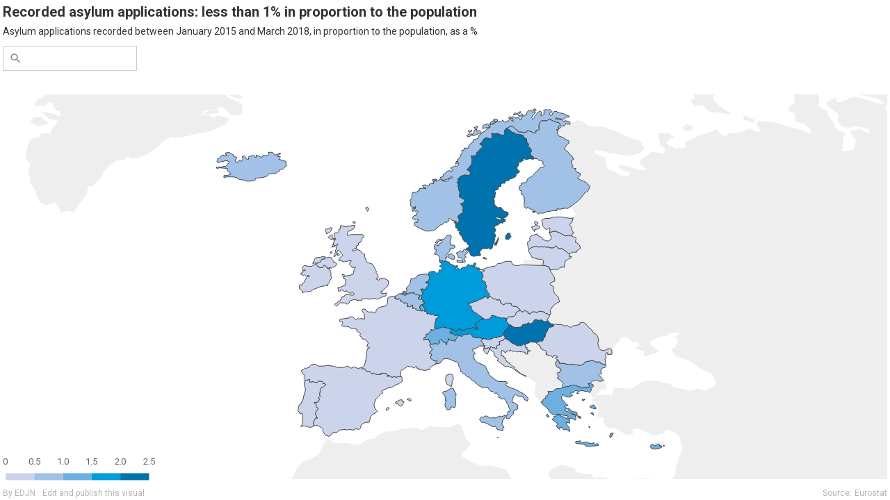

--- FILE ---
content_type: text/html; charset=utf-8
request_url: https://localfocus2.appspot.com/5b338c4009349
body_size: 28178
content:
<!DOCTYPE HTML>
<html id="ng-app" class="ng-app:app" ng-app="app" xmlns:ng="http://angularjs.org" lang="en">
<head>
	<!-- 
		LocalFocus Widget Server 2.4.4
		By LocalFocus.nl
	-->
	<meta charset="utf-8">
	<meta http-equiv="X-UA-Compatible" content="IE=edge">
	<meta name="viewport" content="width=device-width, initial-scale=1.0, maximum-scale=1.0, user-scalable=no">

	<script src="libraries/packages/package2.js"></script>
	<script src="public/2.4.4/app.js?v=5"></script>
	<script src="charts/2.4.4/package.js?v=5"></script>
	<style>
	html{
		width:100%;
	}

	* {
		-webkit-box-sizing: border-box;
		-moz-box-sizing: border-box;
		box-sizing: border-box;
	}

	body {
		margin:0px;
		padding:0px;
		overflow:hidden;
		width:100%;
		background-color: transparent;
		font-size: 14px;
		line-height: 1.42857143;
		color: #333;
		-webkit-tap-highlight-color: rgba(0,0,0,0);
	}

	body > div, body > div > div[chartsbox] {
		position: absolute;
		overflow: hidden;
		top:0px;
		right:0px;
		bottom:0px;
		left:0px;
	}

	input {
		font-family: inherit;
		font-size: inherit;
		line-height: inherit;
		color: inherit;
		font: inherit;
		margin: 0;
	}
	</style>

	<script>
		if(! window.SVGAngle && !document.implementation.hasFeature("http://www.w3.org/TR/SVG11/feature#Shape", "1.1") ){
			var code = window.location.href.match(/[0-9a-z]{1,13}$/);
			window.location.replace('public/fallback/index.html?code='+code);
		}
		var lfWidgetData = {"dataStore":{"groups":[{"key":0,"label":"","order":0,"type":"location","periodKey":null,"periodFormat":null,"zoneKey":0,"locationKey":30,"locationYear":null,"clusters":[{"label":"Europe","active":true},{"label":"EU","active":true}],"sub":null,"momentInput":null,"momentOutput":null},{"key":1,"label":"","order":1,"type":"empty","periodKey":null,"periodFormat":null,"zoneKey":null,"locationKey":null,"locationYear":null,"clusters":[],"sub":null,"momentInput":null,"momentOutput":null}],"items":[{"key":63,"group":1,"label":"","origin":"","order":0,"active":true,"current":true,"moment":null,"year":null,"location":null,"formatTooltip":"##","formatAxis":"##","color":null,"clusters":null,"sub":null,"directLabel":null,"dashedLine":null,"axisSecondary":null,"isLine":null},{"key":6,"group":0,"label":"Luxembourg","origin":"Luxembourg","order":1,"active":true,"current":true,"moment":null,"year":null,"location":31,"formatTooltip":"##","formatAxis":"##","color":null,"clusters":[{"label":"Europe"},{"label":"EU"}],"sub":null,"directLabel":null,"dashedLine":null,"axisSecondary":null,"isLine":null},{"key":8,"group":0,"label":"Liechtenstein","origin":"Liechtenstein","order":2,"active":true,"current":false,"moment":null,"year":null,"location":30,"formatTooltip":"##","formatAxis":"##","color":null,"clusters":[{"label":"Europe"}],"sub":null,"directLabel":null,"dashedLine":null,"axisSecondary":null,"isLine":null},{"key":19,"group":0,"label":"France","origin":"France","order":3,"active":true,"current":false,"moment":null,"year":null,"location":16,"formatTooltip":"##","formatAxis":"##","color":null,"clusters":[{"label":"Europe"},{"label":"EU"}],"sub":null,"directLabel":null,"dashedLine":null,"axisSecondary":null,"isLine":null},{"key":31,"group":0,"label":"Portugal","origin":"Portugal","order":4,"active":true,"current":false,"moment":null,"year":null,"location":40,"formatTooltip":"##","formatAxis":"##","color":null,"clusters":[{"label":"Europe"},{"label":"EU"}],"sub":null,"directLabel":null,"dashedLine":null,"axisSecondary":null,"isLine":null},{"key":34,"group":0,"label":"Sweden","origin":"Sweden","order":5,"active":true,"current":false,"moment":null,"year":null,"location":46,"formatTooltip":"##","formatAxis":"##","color":null,"clusters":[{"label":"Europe"},{"label":"EU"}],"sub":null,"directLabel":null,"dashedLine":null,"axisSecondary":null,"isLine":null},{"key":35,"group":0,"label":"Hungary","origin":"Hungary","order":6,"active":true,"current":false,"moment":null,"year":null,"location":22,"formatTooltip":"##","formatAxis":"##","color":null,"clusters":[{"label":"Europe"},{"label":"EU"}],"sub":null,"directLabel":null,"dashedLine":null,"axisSecondary":null,"isLine":null},{"key":36,"group":0,"label":"Austria","origin":"Austria","order":7,"active":true,"current":false,"moment":null,"year":null,"location":5,"formatTooltip":"##","formatAxis":"##","color":null,"clusters":[{"label":"Europe"},{"label":"EU"}],"sub":null,"directLabel":null,"dashedLine":null,"axisSecondary":null,"isLine":null},{"key":37,"group":0,"label":"Germany","origin":"Germany","order":8,"active":true,"current":false,"moment":null,"year":null,"location":19,"formatTooltip":"##","formatAxis":"##","color":null,"clusters":[{"label":"Europe"},{"label":"EU"}],"sub":null,"directLabel":null,"dashedLine":null,"axisSecondary":null,"isLine":null},{"key":38,"group":0,"label":"Malta","origin":"Malta","order":9,"active":true,"current":false,"moment":null,"year":null,"location":36,"formatTooltip":"##","formatAxis":"##","color":null,"clusters":[{"label":"Europe"},{"label":"EU"}],"sub":null,"directLabel":null,"dashedLine":null,"axisSecondary":null,"isLine":null},{"key":39,"group":0,"label":"Cyprus","origin":"Cyprus","order":10,"active":true,"current":false,"moment":null,"year":null,"location":741,"formatTooltip":"##","formatAxis":"##","color":null,"clusters":[{"label":"Europe"},{"label":"EU"}],"sub":null,"directLabel":null,"dashedLine":null,"axisSecondary":null,"isLine":null},{"key":40,"group":0,"label":"Greece","origin":"Greece","order":11,"active":true,"current":false,"moment":null,"year":null,"location":20,"formatTooltip":"##","formatAxis":"##","color":null,"clusters":[{"label":"Europe"},{"label":"EU"}],"sub":null,"directLabel":null,"dashedLine":null,"axisSecondary":null,"isLine":null},{"key":41,"group":0,"label":"Switzerland","origin":"Switzerland","order":12,"active":true,"current":false,"moment":null,"year":null,"location":47,"formatTooltip":"##","formatAxis":"##","color":null,"clusters":[{"label":"Europe"}],"sub":null,"directLabel":null,"dashedLine":null,"axisSecondary":null,"isLine":null},{"key":42,"group":0,"label":"Iceland","origin":"Iceland","order":13,"active":true,"current":false,"moment":null,"year":null,"location":23,"formatTooltip":"##","formatAxis":"##","color":null,"clusters":[{"label":"Europe"}],"sub":null,"directLabel":null,"dashedLine":null,"axisSecondary":null,"isLine":null},{"key":43,"group":0,"label":"Finland","origin":"Finland","order":14,"active":true,"current":false,"moment":null,"year":null,"location":14,"formatTooltip":"##","formatAxis":"##","color":null,"clusters":[{"label":"Europe"},{"label":"EU"}],"sub":null,"directLabel":null,"dashedLine":null,"axisSecondary":null,"isLine":null},{"key":44,"group":0,"label":"Belgium","origin":"Belgium","order":15,"active":true,"current":false,"moment":null,"year":null,"location":6,"formatTooltip":"##","formatAxis":"##","color":null,"clusters":[{"label":"Europe"},{"label":"EU"}],"sub":null,"directLabel":null,"dashedLine":null,"axisSecondary":null,"isLine":null},{"key":45,"group":0,"label":"Norway","origin":"Norway","order":16,"active":true,"current":false,"moment":null,"year":null,"location":38,"formatTooltip":"##","formatAxis":"##","color":null,"clusters":[{"label":"Europe"}],"sub":null,"directLabel":null,"dashedLine":null,"axisSecondary":null,"isLine":null},{"key":46,"group":0,"label":"European Union","origin":"European Union","order":17,"active":true,"current":false,"moment":null,"year":null,"location":null,"formatTooltip":"##","formatAxis":"##","color":null,"clusters":null,"sub":null,"directLabel":null,"dashedLine":null,"axisSecondary":null,"isLine":null},{"key":47,"group":0,"label":"Bulgaria","origin":"Bulgaria","order":18,"active":true,"current":false,"moment":null,"year":null,"location":9,"formatTooltip":"##","formatAxis":"##","color":null,"clusters":[{"label":"Europe"},{"label":"EU"}],"sub":null,"directLabel":null,"dashedLine":null,"axisSecondary":null,"isLine":null},{"key":48,"group":0,"label":"Italy","origin":"Italy","order":19,"active":true,"current":false,"moment":null,"year":null,"location":25,"formatTooltip":"##","formatAxis":"##","color":null,"clusters":[{"label":"Europe"},{"label":"EU"}],"sub":null,"directLabel":null,"dashedLine":null,"axisSecondary":null,"isLine":null},{"key":49,"group":0,"label":"Denmark","origin":"Denmark","order":20,"active":true,"current":false,"moment":null,"year":null,"location":10,"formatTooltip":"##","formatAxis":"##","color":null,"clusters":[{"label":"Europe"},{"label":"EU"}],"sub":null,"directLabel":null,"dashedLine":null,"axisSecondary":null,"isLine":null},{"key":50,"group":0,"label":"Netherlands","origin":"Netherlands","order":21,"active":true,"current":false,"moment":null,"year":null,"location":37,"formatTooltip":"##","formatAxis":"##","color":null,"clusters":[{"label":"Europe"},{"label":"EU"}],"sub":null,"directLabel":null,"dashedLine":null,"axisSecondary":null,"isLine":null},{"key":51,"group":0,"label":"Ireland","origin":"Ireland","order":22,"active":true,"current":false,"moment":null,"year":null,"location":11,"formatTooltip":"##","formatAxis":"##","color":null,"clusters":[{"label":"Europe"},{"label":"EU"}],"sub":null,"directLabel":null,"dashedLine":null,"axisSecondary":null,"isLine":null},{"key":52,"group":0,"label":"United Kingdom","origin":"United Kingdom","order":23,"active":true,"current":false,"moment":null,"year":null,"location":48,"formatTooltip":"##","formatAxis":"##","color":null,"clusters":[{"label":"Europe"},{"label":"EU"}],"sub":null,"directLabel":null,"dashedLine":null,"axisSecondary":null,"isLine":null},{"key":53,"group":0,"label":"Slovenia","origin":"Slovenia","order":24,"active":true,"current":false,"moment":null,"year":null,"location":43,"formatTooltip":"##","formatAxis":"##","color":null,"clusters":[{"label":"Europe"},{"label":"EU"}],"sub":null,"directLabel":null,"dashedLine":null,"axisSecondary":null,"isLine":null},{"key":54,"group":0,"label":"Spain","origin":"Spain","order":25,"active":true,"current":false,"moment":null,"year":null,"location":45,"formatTooltip":"##","formatAxis":"##","color":null,"clusters":[{"label":"Europe"},{"label":"EU"}],"sub":null,"directLabel":null,"dashedLine":null,"axisSecondary":null,"isLine":null},{"key":55,"group":0,"label":"Croatia","origin":"Croatia","order":26,"active":true,"current":false,"moment":null,"year":null,"location":21,"formatTooltip":"##","formatAxis":"##","color":null,"clusters":[{"label":"Europe"},{"label":"EU"}],"sub":null,"directLabel":null,"dashedLine":null,"axisSecondary":null,"isLine":null},{"key":56,"group":0,"label":"Poland","origin":"Poland","order":27,"active":true,"current":false,"moment":null,"year":null,"location":39,"formatTooltip":"##","formatAxis":"##","color":null,"clusters":[{"label":"Europe"},{"label":"EU"}],"sub":null,"directLabel":null,"dashedLine":null,"axisSecondary":null,"isLine":null},{"key":57,"group":0,"label":"Latvia","origin":"Latvia","order":28,"active":true,"current":false,"moment":null,"year":null,"location":27,"formatTooltip":"##","formatAxis":"##","color":null,"clusters":[{"label":"Europe"},{"label":"EU"}],"sub":null,"directLabel":null,"dashedLine":null,"axisSecondary":null,"isLine":null},{"key":58,"group":0,"label":"Estonia","origin":"Estonia","order":29,"active":true,"current":false,"moment":null,"year":null,"location":12,"formatTooltip":"##","formatAxis":"##","color":null,"clusters":[{"label":"Europe"},{"label":"EU"}],"sub":null,"directLabel":null,"dashedLine":null,"axisSecondary":null,"isLine":null},{"key":59,"group":0,"label":"Czech Republic","origin":"Czech republic","order":30,"active":true,"current":false,"moment":null,"year":null,"location":13,"formatTooltip":"##","formatAxis":"##","color":null,"clusters":[{"label":"Europe"},{"label":"EU"}],"sub":null,"directLabel":null,"dashedLine":null,"axisSecondary":null,"isLine":null},{"key":60,"group":0,"label":"Lithuania","origin":"Lithuania","order":31,"active":true,"current":false,"moment":null,"year":null,"location":28,"formatTooltip":"##","formatAxis":"##","color":null,"clusters":[{"label":"Europe"},{"label":"EU"}],"sub":null,"directLabel":null,"dashedLine":null,"axisSecondary":null,"isLine":null},{"key":61,"group":0,"label":"Romania","origin":"Romania","order":32,"active":true,"current":false,"moment":null,"year":null,"location":42,"formatTooltip":"##","formatAxis":"##","color":null,"clusters":[{"label":"Europe"},{"label":"EU"}],"sub":null,"directLabel":null,"dashedLine":null,"axisSecondary":null,"isLine":null},{"key":62,"group":0,"label":"Slovakia","origin":"Slovakia","order":33,"active":true,"current":false,"moment":null,"year":null,"location":29,"formatTooltip":"##","formatAxis":"##","color":null,"clusters":[{"label":"Europe"},{"label":"EU"}],"sub":null,"directLabel":null,"dashedLine":null,"axisSecondary":null,"isLine":null}],"records":{"6,63":{"value":1.31,"current":false,"location":false,"legend":null,"horizontal":null},"8,63":{"value":1.17,"current":false,"location":false,"legend":null,"horizontal":null},"19,63":{"value":0.43,"current":false,"location":false,"legend":null,"horizontal":null},"31,63":{"value":0.04,"current":false,"location":false,"legend":null,"horizontal":null},"34,63":{"value":2.26,"current":false,"location":false,"legend":null,"horizontal":null},"35,63":{"value":2.14,"current":false,"location":false,"legend":null,"horizontal":null},"36,63":{"value":1.83,"current":false,"location":false,"legend":null,"horizontal":null},"37,63":{"value":1.81,"current":false,"location":false,"legend":null,"horizontal":null},"38,63":{"value":1.34,"current":false,"location":false,"legend":null,"horizontal":null},"39,63":{"value":1.32,"current":false,"location":false,"legend":null,"horizontal":null},"40,63":{"value":1.26,"current":false,"location":false,"legend":null,"horizontal":null},"41,63":{"value":1.06,"current":false,"location":false,"legend":null,"horizontal":null},"42,63":{"value":0.81,"current":false,"location":false,"legend":null,"horizontal":null},"43,63":{"value":0.8,"current":false,"location":false,"legend":null,"horizontal":null},"44,63":{"value":0.77,"current":false,"location":false,"legend":null,"horizontal":null},"45,63":{"value":0.74,"current":false,"location":false,"legend":null,"horizontal":null},"46,63":{"value":0.67,"current":false,"location":false,"legend":null,"horizontal":null},"47,63":{"value":0.61,"current":false,"location":false,"legend":null,"horizontal":null},"48,63":{"value":0.58,"current":false,"location":false,"legend":null,"horizontal":null},"49,63":{"value":0.55,"current":false,"location":false,"legend":null,"horizontal":null},"50,63":{"value":0.52,"current":false,"location":false,"legend":null,"horizontal":null},"51,63":{"value":0.2,"current":false,"location":false,"legend":null,"horizontal":null},"52,63":{"value":0.19,"current":false,"location":false,"legend":null,"horizontal":null},"53,63":{"value":0.17,"current":false,"location":false,"legend":null,"horizontal":null},"54,63":{"value":0.15,"current":false,"location":false,"legend":null,"horizontal":null},"55,63":{"value":0.09,"current":false,"location":false,"legend":null,"horizontal":null},"56,63":{"value":0.08,"current":false,"location":false,"legend":null,"horizontal":null},"57,63":{"value":0.06,"current":false,"location":false,"legend":null,"horizontal":null},"58,63":{"value":0.05,"current":false,"location":false,"legend":null,"horizontal":null},"59,63":{"value":0.05,"current":false,"location":false,"legend":null,"horizontal":null},"60,63":{"value":0.04,"current":false,"location":false,"legend":null,"horizontal":null},"61,63":{"value":0.04,"current":false,"location":false,"legend":null,"horizontal":null},"62,63":{"value":0.01,"current":false,"location":false,"legend":null,"horizontal":null}},"polygons":[{"location":31,"latmax":"666","latmin":"655","lonmax":"71","lonmin":"62","polygon":[[[[65,664],[66,664],[66,664],[66,664],[66,664],[66,664],[66,664],[66,664],[66,664],[67,661],[70,660],[69,655],[67,656],[65,655],[63,656],[63,657],[63,657],[63,657],[63,657],[63,657],[64,657],[64,658],[64,658],[64,658],[63,658],[63,658],[63,658],[63,658],[63,658],[63,658],[63,658],[63,658],[63,658],[63,659],[63,659],[63,659],[63,659],[63,659],[63,659],[62,659],[62,659],[62,659],[62,660],[62,660],[62,660],[62,660],[62,660],[62,660],[62,660],[62,660],[62,661],[62,661],[62,661],[62,661],[62,661],[62,661],[62,662],[62,662],[62,662],[63,662],[63,662],[63,662],[63,662],[63,663],[63,663],[63,663],[63,663],[63,663],[63,663],[63,663],[63,664],[63,664],[64,664],[64,664],[65,665],[65,664],[65,664]]]],"period":1970},{"location":30,"latmax":"627","latmin":"623","lonmax":"107","lonmin":"105","polygon":[[[[106,623],[105,625],[105,626],[106,623]]]],"period":1970},{"location":16,"latmax":"677","latmin":"548","lonmax":"111","lonmin":"-53","polygon":[[[[108,565],[109,564],[110,558],[108,556],[108,552],[107,548],[101,551],[99,555],[99,561],[100,564],[106,566],[108,565]]],[[[27,676],[28,675],[28,675],[27,675],[27,674],[27,673],[27,673],[27,673],[28,673],[28,673],[28,673],[28,673],[28,673],[28,673],[29,673],[29,673],[29,672],[29,672],[29,672],[30,672],[30,672],[31,672],[31,672],[31,672],[31,672],[31,672],[31,672],[32,672],[32,672],[32,672],[33,673],[33,673],[34,672],[34,672],[34,672],[34,672],[35,671],[35,671],[35,669],[36,669],[36,669],[37,669],[37,669],[37,669],[37,669],[37,669],[37,669],[37,669],[37,669],[40,666],[40,666],[40,666],[40,667],[42,667],[42,667],[42,667],[42,667],[43,667],[43,667],[44,666],[44,666],[44,666],[44,666],[45,666],[45,666],[45,666],[45,666],[45,666],[45,666],[45,666],[45,665],[45,665],[45,665],[45,665],[44,664],[44,664],[45,663],[45,663],[45,663],[45,663],[45,663],[45,663],[45,663],[45,663],[44,662],[44,662],[45,662],[45,662],[45,662],[44,662],[45,662],[46,662],[46,662],[48,661],[49,662],[50,662],[50,662],[50,663],[50,663],[50,663],[50,663],[52,664],[52,664],[52,664],[52,664],[52,664],[52,663],[52,663],[52,663],[52,663],[52,663],[52,663],[52,663],[52,663],[52,662],[52,661],[52,661],[52,661],[52,661],[52,661],[52,661],[52,660],[52,660],[52,660],[52,660],[52,660],[52,659],[53,659],[53,659],[53,660],[54,660],[54,660],[55,659],[55,659],[55,659],[56,658],[56,658],[57,658],[57,658],[57,658],[57,658],[57,657],[57,657],[57,657],[57,657],[58,657],[58,657],[58,657],[58,657],[59,656],[59,656],[59,656],[60,656],[60,656],[61,656],[61,656],[61,656],[61,656],[62,656],[62,656],[63,656],[63,656],[63,656],[65,655],[67,656],[69,655],[71,655],[73,651],[74,652],[79,650],[81,651],[83,649],[87,649],[89,649],[89,647],[85,644],[85,640],[83,637],[84,636],[83,633],[84,630],[84,630],[81,628],[78,629],[78,627],[74,623],[71,622],[71,619],[68,617],[68,614],[72,615],[75,615],[76,611],[78,608],[76,607],[78,604],[78,603],[80,601],[79,599],[77,598],[76,595],[79,594],[79,593],[77,589],[78,588],[80,586],[84,584],[86,585],[87,584],[85,581],[85,580],[84,579],[84,580],[84,579],[81,578],[77,575],[76,572],[70,571],[61,572],[61,574],[58,574],[57,577],[54,574],[51,576],[48,576],[45,577],[40,573],[37,572],[35,570],[35,564],[36,562],[33,562],[28,561],[26,562],[23,561],[19,563],[19,564],[16,564],[15,566],[7,567],[7,565],[0,565],[-3,567],[-6,566],[-8,569],[-11,569],[-14,570],[-16,573],[-20,573],[-20,575],[-17,577],[-15,583],[-14,589],[-13,598],[-12,602],[-9,603],[-13,605],[-11,610],[-13,613],[-16,615],[-20,616],[-20,618],[-23,620],[-22,623],[-28,628],[-27,629],[-30,631],[-34,630],[-39,633],[-42,633],[-43,634],[-46,633],[-49,635],[-47,638],[-48,640],[-52,641],[-52,643],[-50,644],[-47,644],[-43,645],[-39,645],[-38,647],[-33,647],[-29,643],[-25,645],[-24,644],[-20,645],[-20,644],[-16,644],[-17,652],[-19,654],[-20,656],[-19,658],[-17,658],[-15,658],[-14,656],[-11,654],[-4,654],[-2,653],[0,654],[0,656],[2,659],[7,661],[12,662],[15,663],[16,666],[17,674],[21,676],[27,676],[27,676]]]],"period":1970},{"location":40,"latmax":"559","latmin":"490","lonmax":"0","lonmin":"-112","polygon":[[[[-88,492],[-92,490],[-95,490],[-97,491],[-102,492],[-107,491],[-104,495],[-104,499],[-105,503],[-104,505],[-105,510],[-108,509],[-109,512],[-111,513],[-110,518],[-109,522],[-107,523],[-103,531],[-103,533],[-100,543],[-102,553],[-101,556],[-99,557],[-94,558],[-94,554],[-89,555],[-87,554],[-83,554],[-82,556],[-76,555],[-75,554],[-75,552],[-73,552],[-71,551],[-75,547],[-77,547],[-79,544],[-80,536],[-79,534],[-82,532],[-80,530],[-82,526],[-88,525],[-85,523],[-85,519],[-82,517],[-83,515],[-85,513],[-86,509],[-83,503],[-86,503],[-89,497],[-88,492]]]],"period":1970},{"location":46,"latmax":"916","latmin":"733","lonmax":"226","lonmin":"111","polygon":[[[[174,760],[174,758],[171,749],[168,749],[170,753],[171,754],[174,760]]],[[[190,766],[191,762],[192,761],[188,757],[186,757],[184,758],[184,762],[187,766],[190,766]]],[[[119,772],[119,770],[116,769],[116,771],[119,772]]],[[[225,872],[223,871],[218,872],[215,871],[212,871],[209,873],[209,869],[206,868],[206,867],[202,867],[203,864],[202,862],[200,859],[201,856],[203,855],[204,853],[199,850],[199,848],[197,845],[195,845],[194,844],[190,843],[188,840],[187,841],[184,840],[183,837],[179,837],[177,835],[178,833],[175,832],[173,832],[174,829],[170,827],[168,826],[170,824],[169,820],[169,817],[167,815],[168,813],[168,807],[172,803],[174,802],[177,803],[182,797],[187,796],[188,793],[186,790],[179,786],[176,788],[170,789],[170,787],[176,785],[179,786],[183,786],[184,783],[181,782],[180,780],[178,781],[175,780],[174,778],[170,777],[168,774],[170,771],[169,768],[167,767],[169,765],[170,761],[168,759],[169,757],[168,755],[168,752],[166,750],[165,745],[163,743],[160,745],[158,744],[154,744],[151,744],[148,741],[147,738],[149,735],[147,734],[144,734],[139,733],[135,734],[133,738],[128,745],[131,745],[132,748],[132,749],[130,750],[129,753],[126,754],[124,756],[122,761],[121,762],[118,766],[120,771],[119,773],[117,772],[113,774],[113,775],[113,779],[111,781],[112,783],[114,781],[117,780],[118,785],[116,789],[118,792],[124,796],[123,799],[124,802],[122,805],[120,808],[124,809],[126,813],[123,815],[121,816],[118,818],[119,824],[117,829],[117,831],[116,834],[117,835],[115,838],[117,841],[116,843],[120,847],[126,849],[132,848],[134,851],[133,854],[129,856],[134,862],[136,865],[136,870],[136,872],[135,876],[140,876],[143,878],[143,881],[145,882],[148,886],[151,888],[151,890],[147,893],[150,895],[153,900],[157,902],[163,900],[165,903],[164,908],[166,908],[168,907],[172,908],[180,905],[183,907],[182,910],[183,913],[185,915],[188,914],[193,910],[198,908],[199,907],[206,906],[209,905],[210,902],[214,900],[214,897],[215,895],[214,894],[217,893],[216,890],[220,886],[221,882],[219,880],[220,877],[223,875],[225,872]]]],"period":1970},{"location":22,"latmax":"644","latmin":"606","lonmax":"254","lonmin":"179","polygon":[[[[244,641],[245,641],[246,639],[249,637],[252,637],[253,635],[251,633],[246,632],[244,629],[244,628],[241,623],[240,618],[238,617],[237,613],[236,612],[233,613],[231,611],[227,611],[226,611],[226,611],[225,611],[225,611],[225,611],[225,611],[225,611],[225,611],[225,611],[224,611],[223,611],[222,611],[221,611],[220,612],[219,611],[219,611],[218,611],[218,611],[218,611],[218,611],[218,611],[218,611],[218,610],[218,610],[218,610],[217,610],[217,610],[217,610],[217,610],[216,610],[216,610],[216,609],[216,609],[216,609],[215,609],[214,609],[214,609],[214,609],[213,609],[213,609],[213,608],[213,608],[213,608],[213,608],[213,608],[213,608],[212,608],[212,608],[209,608],[207,606],[204,606],[200,606],[197,608],[194,609],[193,610],[190,612],[188,614],[184,616],[183,618],[181,621],[179,621],[181,623],[183,628],[185,629],[186,631],[189,632],[188,634],[189,636],[191,636],[193,634],[197,632],[202,632],[207,633],[208,636],[214,637],[216,639],[219,637],[223,639],[225,643],[228,643],[232,642],[235,643],[239,640],[244,641]]]],"period":1970},{"location":5,"latmax":"650","latmin":"615","lonmax":"190","lonmin":"105","polygon":[[[[186,644],[185,641],[189,636],[188,634],[189,632],[186,631],[185,629],[183,628],[181,623],[179,621],[178,619],[174,619],[172,617],[168,618],[165,616],[162,615],[158,615],[153,616],[147,617],[138,618],[135,622],[133,623],[130,622],[126,622],[123,621],[122,619],[116,621],[115,622],[112,620],[109,623],[106,623],[105,626],[107,628],[105,630],[106,630],[110,629],[114,626],[117,630],[123,628],[125,628],[128,630],[134,630],[137,632],[141,631],[141,630],[144,629],[145,631],[142,632],[143,634],[140,637],[143,639],[147,641],[148,643],[151,643],[151,646],[154,644],[157,643],[158,644],[161,644],[162,646],[164,646],[164,649],[167,649],[172,647],[173,647],[176,646],[179,645],[180,646],[185,645],[186,644]]]],"period":1970},{"location":19,"latmax":"728","latmin":"626","lonmax":"162","lonmin":"63","polygon":[[[[149,714],[149,714],[146,714],[145,717],[149,714]]],[[[140,724],[142,723],[140,718],[137,720],[140,724]]],[[[98,726],[104,725],[104,723],[113,719],[116,720],[116,718],[113,716],[114,715],[117,716],[120,714],[122,717],[127,718],[129,719],[131,722],[134,720],[136,721],[137,719],[141,717],[143,718],[147,712],[150,711],[152,706],[152,703],[150,701],[150,700],[156,696],[155,694],[157,692],[157,690],[156,687],[158,684],[158,682],[160,681],[161,679],[161,676],[160,674],[158,673],[157,675],[154,676],[153,674],[149,672],[147,672],[145,670],[135,667],[134,666],[131,666],[133,663],[136,661],[135,659],[140,653],[142,653],[144,651],[148,648],[149,648],[151,646],[151,643],[148,643],[147,641],[143,639],[140,637],[143,634],[142,632],[145,631],[144,629],[141,630],[141,631],[137,632],[134,630],[128,630],[125,628],[123,628],[117,630],[114,626],[110,629],[106,630],[102,631],[96,632],[94,633],[93,632],[87,630],[84,630],[84,630],[83,633],[84,636],[83,637],[85,640],[85,644],[89,647],[89,649],[87,649],[83,649],[81,651],[79,650],[74,652],[73,651],[71,655],[69,655],[70,660],[67,661],[66,664],[66,664],[66,664],[66,664],[66,664],[66,664],[66,665],[66,665],[66,665],[66,665],[66,665],[67,665],[67,666],[68,666],[68,666],[68,666],[68,666],[69,666],[69,666],[69,666],[69,667],[68,667],[68,667],[68,668],[68,668],[68,668],[68,668],[68,668],[68,668],[68,669],[68,669],[67,669],[67,669],[67,669],[67,669],[67,669],[67,669],[67,669],[67,669],[67,669],[67,669],[67,669],[67,669],[66,669],[66,669],[67,670],[67,670],[67,670],[67,670],[66,671],[66,671],[65,672],[65,672],[64,672],[64,672],[64,672],[64,672],[64,672],[65,674],[64,677],[66,680],[66,682],[63,686],[66,687],[68,686],[71,687],[72,690],[75,692],[75,694],[71,695],[71,697],[74,697],[76,702],[76,705],[74,708],[76,711],[83,712],[87,708],[88,710],[89,711],[90,714],[93,713],[94,717],[90,719],[94,722],[90,725],[90,727],[92,727],[98,726]]]],"period":1970},{"location":36,"latmax":"477","latmin":"475","lonmax":"175","lonmin":"172","polygon":[[[[174,475],[172,475],[173,476],[174,475]]]],"period":1970},{"location":741,"latmax":"467","latmin":"459","lonmax":"411","lonmin":"390","polygon":[[[[408,464],[410,464],[408,463],[408,464],[408,464],[408,464]]],[[[395,464],[395,464],[396,464],[396,464],[399,465],[399,465],[402,466],[403,463],[403,463],[403,464],[406,463],[406,463],[406,463],[405,461],[398,459],[397,459],[397,459],[395,459],[391,460],[390,462],[390,464],[392,466],[392,465],[393,466],[393,466],[395,464]]]],"period":0},{"location":20,"latmax":"553","latmin":"463","lonmax":"338","lonmin":"234","polygon":[[[[287,470],[290,471],[290,469],[292,468],[297,469],[300,469],[301,468],[306,467],[310,468],[309,466],[311,465],[313,467],[316,466],[316,464],[305,463],[302,463],[298,463],[297,465],[293,466],[286,467],[284,467],[283,468],[284,470],[287,470]]],[[[337,482],[336,479],[333,475],[332,476],[332,479],[333,481],[337,482]]],[[[304,491],[303,489],[302,491],[304,491]]],[[[243,509],[246,505],[245,504],[242,506],[243,509]]],[[[307,511],[308,511],[309,507],[305,510],[307,511]]],[[[276,515],[278,513],[281,512],[284,512],[286,510],[285,509],[287,506],[291,505],[291,503],[288,503],[284,508],[284,508],[279,509],[278,511],[273,514],[272,517],[274,517],[276,515]]],[[[310,521],[313,517],[311,516],[308,517],[304,518],[304,520],[309,522],[310,521]]],[[[297,530],[295,528],[293,528],[293,530],[297,530]]],[[[288,538],[285,538],[286,540],[288,538]]],[[[304,552],[308,551],[309,548],[305,546],[306,543],[303,539],[301,541],[297,541],[294,542],[290,542],[288,541],[285,542],[283,542],[280,539],[277,540],[276,539],[278,537],[279,535],[276,534],[276,533],[273,533],[272,533],[268,534],[265,537],[263,532],[264,530],[267,527],[269,524],[273,521],[268,520],[268,519],[271,517],[268,515],[268,514],[273,512],[276,510],[278,509],[278,509],[280,508],[283,507],[284,502],[283,500],[280,502],[277,503],[273,502],[275,501],[275,496],[270,497],[270,495],[274,490],[275,487],[275,484],[274,484],[271,487],[269,487],[267,486],[264,490],[261,490],[261,487],[259,488],[258,489],[256,492],[258,494],[256,497],[253,499],[250,501],[252,503],[253,506],[255,505],[257,507],[259,508],[263,506],[268,504],[271,502],[273,506],[268,507],[266,507],[259,509],[257,508],[254,507],[252,509],[251,508],[246,512],[245,515],[240,520],[238,521],[234,526],[237,526],[237,529],[239,531],[241,531],[241,534],[244,536],[245,538],[244,541],[251,541],[252,542],[254,544],[257,545],[262,545],[265,547],[268,547],[270,548],[273,548],[278,550],[283,550],[285,549],[288,548],[293,546],[296,547],[300,547],[303,548],[303,550],[301,552],[304,552]]]],"period":1970},{"location":47,"latmax":"634","latmin":"607","lonmax":"117","lonmin":"68","polygon":[[[[102,631],[105,630],[107,628],[105,626],[105,625],[106,623],[109,623],[112,620],[115,622],[116,621],[115,617],[113,615],[112,612],[110,614],[108,613],[103,616],[103,613],[101,611],[100,607],[99,610],[96,611],[92,615],[90,613],[91,611],[88,608],[84,609],[80,608],[78,608],[76,611],[75,615],[72,615],[68,614],[68,617],[71,619],[71,622],[74,623],[78,627],[78,629],[81,628],[84,630],[84,630],[87,630],[93,632],[94,633],[96,632],[102,631]]]],"period":1970},{"location":23,"latmax":"882","latmin":"840","lonmax":"0","lonmin":"-228","polygon":[[[[-135,879],[-138,878],[-140,875],[-136,875],[-136,874],[-138,871],[-134,870],[-128,868],[-128,865],[-127,862],[-131,858],[-132,857],[-136,857],[-138,853],[-139,854],[-142,851],[-147,851],[-152,850],[-155,847],[-161,845],[-164,845],[-171,844],[-172,841],[-179,840],[-184,840],[-189,842],[-193,842],[-198,845],[-202,846],[-206,846],[-210,846],[-213,846],[-216,845],[-216,848],[-211,848],[-206,850],[-208,852],[-209,854],[-211,855],[-211,858],[-222,859],[-226,858],[-227,860],[-219,860],[-217,861],[-213,861],[-211,864],[-208,867],[-211,869],[-214,869],[-217,868],[-219,868],[-224,866],[-226,868],[-225,870],[-225,872],[-222,873],[-221,875],[-218,877],[-214,876],[-212,876],[-214,880],[-209,881],[-202,877],[-202,875],[-198,874],[-198,872],[-200,870],[-199,867],[-196,867],[-195,869],[-193,870],[-191,868],[-189,871],[-190,875],[-187,876],[-186,875],[-183,871],[-181,871],[-181,874],[-180,876],[-178,875],[-175,877],[-172,875],[-172,874],[-170,874],[-170,877],[-167,876],[-163,874],[-162,874],[-160,877],[-157,876],[-153,877],[-152,878],[-153,881],[-148,881],[-146,880],[-144,877],[-140,878],[-137,880],[-135,879]]]],"period":1970},{"location":14,"latmax":"929","latmin":"793","lonmax":"305","lonmin":"185","polygon":[[[[226,797],[226,796],[223,795],[222,797],[226,797]]],[[[260,914],[256,913],[259,912],[257,908],[260,904],[266,902],[270,899],[274,897],[274,894],[271,892],[268,887],[268,885],[273,881],[274,879],[278,876],[281,871],[278,870],[278,864],[280,862],[278,861],[281,858],[284,858],[283,856],[285,853],[290,851],[290,848],[286,844],[292,841],[295,840],[300,837],[300,836],[304,833],[302,828],[300,825],[297,824],[291,816],[289,814],[286,811],[283,809],[274,802],[271,801],[267,802],[267,801],[260,800],[257,801],[257,798],[249,798],[248,797],[244,797],[236,794],[234,795],[231,793],[229,795],[226,797],[225,798],[223,799],[218,801],[215,803],[214,801],[211,803],[210,806],[211,811],[210,816],[211,816],[208,821],[206,821],[207,826],[204,827],[203,830],[204,833],[206,834],[206,837],[210,838],[210,837],[214,839],[215,843],[218,845],[222,847],[227,853],[230,855],[231,857],[233,859],[238,860],[239,862],[237,864],[237,868],[234,869],[230,870],[229,872],[225,872],[223,875],[220,877],[219,880],[221,882],[220,886],[216,890],[217,893],[214,894],[215,895],[214,897],[214,900],[210,902],[209,905],[206,906],[199,907],[198,908],[193,910],[188,914],[185,915],[191,918],[194,918],[198,914],[201,912],[202,910],[208,910],[209,909],[214,910],[215,912],[222,910],[224,908],[227,909],[227,912],[231,913],[232,914],[231,917],[232,923],[233,924],[235,926],[243,926],[245,928],[247,928],[253,925],[260,923],[262,920],[259,917],[260,914]]]],"period":1970},{"location":6,"latmax":"683","latmin":"656","lonmax":"70","lonmin":"27","polygon":[[[[51,681],[51,681],[51,681],[52,681],[52,681],[53,681],[53,681],[53,681],[53,682],[53,682],[53,682],[54,682],[54,682],[54,682],[54,681],[54,681],[54,680],[54,680],[55,680],[55,680],[55,680],[55,680],[56,679],[58,679],[59,679],[59,679],[59,679],[60,678],[60,678],[61,678],[61,678],[62,678],[62,678],[62,678],[62,678],[62,677],[62,677],[63,677],[63,677],[62,677],[62,677],[62,677],[62,676],[62,676],[62,676],[62,676],[61,675],[62,675],[62,675],[61,674],[60,674],[60,674],[60,673],[60,673],[61,673],[61,673],[61,673],[61,673],[61,673],[61,673],[61,672],[61,672],[61,672],[61,672],[62,672],[62,672],[62,672],[63,672],[64,672],[64,672],[64,672],[64,672],[64,672],[65,672],[65,672],[66,671],[66,671],[67,670],[67,670],[67,670],[67,670],[66,669],[66,669],[67,669],[67,669],[67,669],[67,669],[67,669],[67,669],[67,669],[67,669],[67,669],[67,669],[67,669],[67,669],[68,669],[68,669],[68,668],[68,668],[68,668],[68,668],[68,668],[68,668],[68,667],[68,667],[69,667],[69,666],[69,666],[69,666],[68,666],[68,666],[68,666],[68,666],[67,666],[67,665],[66,665],[66,665],[66,665],[66,665],[66,665],[66,664],[66,664],[66,664],[66,664],[66,664],[66,664],[66,664],[66,664],[66,664],[66,664],[66,664],[66,664],[65,664],[65,664],[65,665],[64,664],[64,664],[63,664],[63,664],[63,663],[63,663],[63,663],[63,663],[63,663],[63,663],[63,663],[63,662],[63,662],[63,662],[63,662],[62,662],[62,662],[62,662],[62,661],[62,661],[62,661],[62,661],[62,661],[62,661],[62,660],[62,660],[62,660],[62,660],[62,660],[62,660],[62,660],[62,660],[62,659],[62,659],[62,659],[63,659],[63,659],[63,659],[63,659],[63,659],[63,659],[63,658],[63,658],[63,658],[63,658],[63,658],[63,658],[63,658],[63,658],[63,658],[64,658],[64,658],[64,658],[64,657],[63,657],[63,657],[63,657],[63,657],[63,657],[63,656],[63,656],[62,656],[62,656],[61,656],[61,656],[61,656],[61,656],[60,656],[60,656],[59,656],[59,656],[59,656],[58,657],[58,657],[58,657],[58,657],[57,657],[57,657],[57,657],[57,657],[57,658],[57,658],[57,658],[57,658],[56,658],[56,658],[55,659],[55,659],[55,659],[54,660],[54,660],[53,660],[53,659],[53,659],[52,659],[52,660],[52,660],[52,660],[52,660],[52,660],[52,661],[52,661],[52,661],[52,661],[52,661],[52,661],[52,662],[52,663],[52,663],[52,663],[52,663],[52,663],[52,663],[52,663],[52,663],[52,664],[52,664],[52,664],[52,664],[52,664],[50,663],[50,663],[50,663],[50,663],[50,662],[50,662],[49,662],[48,661],[46,662],[46,662],[45,662],[44,662],[45,662],[45,662],[45,662],[44,662],[44,662],[45,663],[45,663],[45,663],[45,663],[45,663],[45,663],[45,663],[45,663],[44,664],[44,664],[45,665],[45,665],[45,665],[45,665],[45,666],[45,666],[45,666],[45,666],[45,666],[45,666],[45,666],[44,666],[44,666],[44,666],[44,666],[43,667],[43,667],[42,667],[42,667],[42,667],[42,667],[40,667],[40,666],[40,666],[40,666],[37,669],[37,669],[37,669],[37,669],[37,669],[37,669],[37,669],[37,669],[36,669],[36,669],[35,669],[35,671],[35,671],[34,672],[34,672],[34,672],[34,672],[33,673],[33,673],[32,672],[32,672],[32,672],[31,672],[31,672],[31,672],[31,672],[31,672],[31,672],[30,672],[30,672],[29,672],[29,672],[29,672],[29,673],[29,673],[28,673],[28,673],[28,673],[28,673],[28,673],[28,673],[27,673],[27,673],[27,673],[27,674],[27,675],[28,675],[28,675],[27,676],[27,676],[33,680],[36,680],[36,679],[36,679],[37,679],[37,679],[37,679],[37,679],[37,679],[37,679],[38,679],[40,678],[41,678],[42,678],[42,678],[45,680],[45,680],[45,680],[45,680],[46,680],[46,680],[47,680],[47,680],[47,680],[47,681],[47,681],[47,681],[47,681],[48,682],[48,682],[48,682],[48,682],[48,681],[48,681],[48,681],[48,681],[49,681],[49,681],[49,681],[49,681],[50,681],[51,682],[51,682],[51,682],[51,682],[51,681],[51,681],[51,681]]]],"period":1970},{"location":38,"latmax":"944","latmin":"769","lonmax":"277","lonmin":"48","polygon":[[[[56,801],[54,801],[53,802],[53,802],[56,804],[56,801]]],[[[85,843],[87,842],[81,840],[80,842],[85,843]]],[[[116,868],[116,866],[113,864],[114,868],[116,868]]],[[[137,907],[134,904],[130,903],[129,905],[132,907],[137,907]]],[[[143,914],[143,911],[147,912],[148,911],[149,908],[145,908],[144,906],[143,907],[141,905],[136,905],[139,909],[139,911],[141,914],[143,914]]],[[[136,913],[136,911],[132,909],[131,912],[134,911],[136,913]]],[[[142,914],[139,916],[144,918],[144,916],[142,914]]],[[[158,921],[161,921],[160,919],[161,916],[157,916],[151,915],[152,919],[154,920],[158,921]]],[[[167,926],[169,924],[166,922],[162,921],[163,924],[167,926]]],[[[170,928],[173,927],[172,925],[170,925],[167,926],[167,928],[170,928]]],[[[207,936],[209,934],[205,931],[202,933],[206,934],[207,936]]],[[[205,939],[205,937],[202,935],[200,935],[195,934],[196,936],[198,937],[200,936],[203,938],[205,939]]],[[[248,933],[250,934],[251,937],[253,939],[257,939],[258,937],[261,937],[266,936],[275,932],[274,931],[270,931],[267,928],[259,929],[255,930],[255,928],[258,928],[264,927],[265,925],[268,924],[268,926],[274,925],[276,921],[272,921],[270,922],[269,920],[268,919],[263,918],[262,916],[260,914],[259,917],[262,920],[260,923],[253,925],[247,928],[245,928],[243,926],[235,926],[233,924],[232,923],[231,917],[232,914],[231,913],[227,912],[227,909],[224,908],[222,910],[215,912],[214,910],[209,909],[208,910],[202,910],[201,912],[198,914],[194,918],[191,918],[185,915],[183,913],[182,910],[183,907],[180,905],[172,908],[168,907],[166,908],[164,908],[165,903],[163,900],[157,902],[153,900],[150,895],[147,893],[151,890],[151,888],[148,886],[145,882],[143,881],[143,878],[140,876],[135,876],[136,872],[136,870],[136,865],[134,862],[129,856],[133,854],[134,851],[132,848],[126,849],[120,847],[116,843],[117,841],[115,838],[117,835],[116,834],[117,831],[117,829],[119,824],[118,818],[121,816],[123,815],[126,813],[124,809],[120,808],[122,805],[124,802],[123,799],[124,796],[118,792],[116,789],[118,785],[117,780],[114,781],[114,783],[108,784],[105,787],[104,787],[103,783],[100,781],[98,782],[94,778],[92,778],[85,772],[82,770],[76,769],[73,769],[70,769],[67,771],[64,772],[58,775],[54,778],[55,782],[59,781],[58,783],[61,785],[58,786],[54,785],[53,786],[51,788],[54,791],[57,791],[57,794],[60,796],[59,798],[56,797],[55,798],[52,797],[51,801],[52,802],[53,801],[54,800],[55,800],[56,801],[56,804],[52,802],[49,805],[49,809],[50,811],[48,812],[51,816],[51,821],[52,824],[57,824],[58,825],[62,827],[61,829],[67,830],[71,829],[70,831],[67,831],[66,834],[70,835],[72,833],[73,834],[76,834],[76,836],[79,837],[82,836],[81,839],[84,840],[87,840],[88,841],[92,843],[93,841],[96,840],[101,840],[103,841],[102,843],[105,844],[109,845],[107,847],[104,844],[99,842],[95,841],[93,844],[91,845],[96,847],[95,849],[99,852],[101,854],[104,855],[107,854],[109,855],[106,859],[111,861],[112,862],[114,861],[117,863],[117,866],[115,870],[118,872],[118,873],[120,875],[121,879],[122,880],[122,884],[125,884],[125,887],[131,887],[132,891],[135,894],[137,895],[139,899],[143,900],[146,902],[146,905],[149,907],[150,909],[155,911],[158,915],[162,916],[162,919],[163,921],[168,921],[170,924],[176,925],[177,924],[180,927],[182,924],[187,925],[190,928],[195,925],[194,929],[191,929],[188,930],[190,932],[193,930],[194,932],[197,930],[203,930],[204,928],[207,928],[207,930],[208,932],[214,935],[214,937],[216,940],[221,940],[222,938],[226,939],[227,938],[223,934],[221,930],[223,928],[226,931],[225,932],[229,936],[229,937],[233,940],[235,938],[234,933],[235,933],[239,935],[238,937],[240,938],[238,940],[239,941],[241,942],[244,941],[247,942],[250,939],[246,936],[248,933]]],[[[225,943],[228,941],[224,940],[222,941],[225,943]]]],"period":1970},{"location":9,"latmax":"587","latmin":"546","lonmax":"328","lonmin":"255","polygon":[[[[266,581],[275,579],[279,580],[282,579],[284,579],[289,578],[294,579],[297,583],[307,585],[310,584],[312,583],[318,583],[319,581],[322,580],[326,579],[327,577],[325,575],[324,575],[321,574],[319,570],[320,566],[318,566],[316,564],[319,562],[320,560],[323,557],[323,556],[321,556],[318,555],[314,557],[312,557],[311,556],[307,556],[306,554],[304,552],[301,552],[303,550],[303,548],[300,547],[296,547],[293,546],[288,548],[285,549],[283,550],[278,550],[273,548],[270,548],[268,547],[265,547],[265,551],[266,552],[263,556],[260,558],[257,560],[257,560],[258,561],[258,561],[258,561],[258,561],[259,561],[259,562],[259,563],[259,563],[258,564],[258,564],[258,564],[258,564],[258,565],[258,565],[258,566],[257,567],[258,568],[258,568],[258,568],[258,568],[258,568],[258,568],[259,568],[260,568],[260,568],[261,568],[261,568],[261,569],[261,569],[261,569],[261,569],[262,570],[262,570],[262,571],[263,571],[263,572],[263,572],[262,572],[262,572],[262,572],[262,573],[261,573],[261,573],[261,574],[261,574],[259,575],[259,575],[259,575],[259,575],[259,575],[258,575],[258,575],[258,575],[257,576],[257,576],[257,576],[257,577],[256,577],[256,577],[256,577],[256,577],[256,577],[256,577],[256,577],[256,577],[256,577],[256,577],[256,578],[256,578],[256,578],[256,578],[256,578],[256,578],[256,578],[256,578],[255,579],[255,579],[255,580],[255,580],[255,580],[255,580],[255,581],[255,581],[255,581],[255,582],[255,582],[255,582],[255,583],[255,583],[255,583],[256,583],[256,583],[256,583],[256,583],[257,584],[257,584],[257,584],[257,584],[257,585],[257,585],[257,585],[257,585],[257,585],[257,585],[257,585],[257,586],[257,586],[258,586],[260,584],[260,581],[261,581],[266,581]]]],"period":1970},{"location":25,"latmax":"624","latmin":"485","lonmax":"217","lonmin":"76","polygon":[[[[185,507],[180,500],[179,496],[179,494],[182,490],[180,489],[180,485],[176,486],[172,487],[170,491],[167,491],[165,491],[160,494],[156,496],[153,497],[150,497],[147,501],[148,503],[150,505],[152,504],[155,506],[157,506],[163,503],[166,504],[169,503],[176,506],[178,505],[183,507],[185,507]]],[[[107,546],[110,545],[111,542],[114,537],[112,533],[113,531],[113,523],[112,518],[108,519],[106,519],[106,516],[104,515],[101,515],[98,520],[98,523],[100,528],[98,528],[99,531],[98,534],[96,537],[95,538],[94,539],[96,541],[99,541],[101,542],[107,546]]],[[[153,616],[149,613],[153,609],[152,607],[155,606],[154,604],[154,605],[147,606],[145,604],[141,602],[138,602],[137,599],[141,595],[140,594],[138,593],[139,589],[140,586],[144,582],[147,581],[151,579],[155,577],[158,571],[160,567],[161,564],[170,557],[174,555],[178,555],[185,555],[187,553],[184,551],[185,549],[192,546],[198,544],[203,541],[209,538],[215,533],[216,531],[215,527],[213,528],[210,530],[210,531],[208,534],[204,534],[200,535],[198,537],[197,536],[194,531],[194,529],[193,527],[193,526],[196,525],[201,522],[201,516],[198,515],[195,513],[195,509],[191,505],[190,503],[186,502],[185,503],[185,506],[186,507],[187,509],[187,512],[190,513],[191,515],[189,517],[188,521],[185,526],[184,528],[182,531],[179,530],[176,532],[174,533],[174,535],[171,539],[169,538],[166,541],[163,541],[159,546],[156,546],[154,547],[151,546],[149,548],[146,549],[144,551],[141,553],[140,555],[136,557],[134,560],[128,563],[126,566],[123,567],[122,569],[120,569],[120,571],[119,575],[118,576],[117,580],[115,583],[111,584],[104,587],[99,588],[96,587],[93,584],[92,582],[90,581],[85,580],[85,581],[87,584],[86,585],[84,584],[80,586],[78,588],[77,589],[79,593],[79,594],[76,595],[77,598],[79,599],[80,601],[78,603],[78,604],[76,607],[78,608],[80,608],[84,609],[88,608],[91,611],[90,613],[92,615],[96,611],[99,610],[100,607],[101,611],[103,613],[103,616],[108,613],[110,614],[112,612],[113,615],[115,617],[116,621],[122,619],[123,621],[126,622],[130,622],[133,623],[135,622],[138,618],[147,617],[153,616]],[[1066849,4114200],[1066519,4114849],[1065822,4114687],[1066082,4114037],[1066849,4114200]]]],"period":1970},{"location":10,"latmax":"764","latmin":"724","lonmax":"158","lonmin":"83","polygon":[[[[117,728],[118,727],[122,727],[123,726],[123,724],[119,724],[115,725],[115,728],[117,728]]],[[[157,729],[152,730],[153,732],[157,730],[157,729]]],[[[107,737],[109,735],[111,734],[112,731],[111,729],[107,729],[102,732],[102,735],[107,737]]],[[[127,743],[130,742],[129,741],[130,738],[127,736],[126,734],[128,732],[125,730],[127,726],[125,724],[122,727],[123,728],[121,731],[117,731],[116,734],[114,738],[117,739],[120,741],[123,739],[125,743],[127,743]]],[[[98,726],[92,727],[90,727],[90,731],[89,734],[86,736],[83,736],[84,739],[86,741],[85,743],[83,743],[83,749],[84,750],[89,748],[89,750],[91,752],[93,752],[94,755],[93,756],[88,754],[87,751],[84,753],[88,757],[96,757],[97,758],[101,763],[106,763],[107,761],[106,757],[105,754],[106,749],[110,749],[112,748],[112,746],[110,744],[105,744],[105,741],[99,734],[101,732],[98,731],[100,728],[98,726]]]],"period":1970},{"location":37,"latmax":"709","latmin":"672","lonmax":"77","lonmin":"36","polygon":[[[[45,680],[45,680],[45,680],[42,678],[42,678],[41,678],[40,678],[38,679],[37,679],[37,679],[37,679],[37,679],[37,679],[37,679],[36,679],[36,679],[36,680],[38,681],[40,680],[45,680]]],[[[76,705],[76,702],[74,697],[71,697],[71,695],[75,694],[75,692],[72,690],[71,687],[68,686],[66,687],[63,686],[66,682],[66,680],[64,677],[65,674],[64,672],[64,672],[63,672],[62,672],[62,672],[62,672],[61,672],[61,672],[61,672],[61,672],[61,673],[61,673],[61,673],[61,673],[61,673],[61,673],[60,673],[60,673],[60,674],[60,674],[61,674],[62,675],[62,675],[61,675],[62,676],[62,676],[62,676],[62,676],[62,677],[62,677],[62,677],[63,677],[63,677],[62,677],[62,677],[62,678],[62,678],[62,678],[62,678],[61,678],[61,678],[60,678],[60,678],[59,679],[59,679],[59,679],[58,679],[56,679],[55,680],[55,680],[55,680],[55,680],[54,680],[54,680],[54,681],[54,681],[54,682],[54,682],[54,682],[53,682],[53,682],[53,682],[53,681],[53,681],[53,681],[52,681],[52,681],[51,681],[51,681],[51,681],[51,681],[51,681],[51,682],[51,682],[51,682],[51,682],[50,681],[49,681],[49,681],[49,681],[49,681],[48,681],[48,681],[48,681],[48,681],[48,682],[48,682],[48,682],[48,682],[47,681],[47,681],[47,681],[47,681],[47,680],[47,680],[47,680],[46,680],[46,680],[45,680],[42,681],[41,681],[38,682],[38,683],[41,684],[43,682],[44,684],[43,688],[48,693],[50,702],[52,701],[57,703],[59,706],[63,707],[71,708],[76,705]]]],"period":1970},{"location":11,"latmax":"734","latmin":"681","lonmax":"0","lonmin":"-110","polygon":[[[[-75,729],[-77,729],[-79,725],[-82,724],[-85,722],[-82,718],[-79,717],[-76,717],[-75,719],[-73,721],[-71,718],[-69,718],[-69,716],[-65,717],[-67,714],[-65,713],[-65,711],[-64,710],[-64,705],[-63,702],[-66,698],[-66,696],[-69,693],[-68,691],[-71,692],[-73,691],[-79,690],[-81,689],[-89,686],[-93,683],[-97,683],[-100,682],[-101,683],[-105,681],[-104,683],[-107,686],[-109,687],[-109,691],[-108,693],[-105,692],[-105,694],[-103,695],[-98,704],[-95,704],[-95,706],[-100,705],[-102,707],[-103,706],[-106,707],[-107,709],[-104,710],[-104,712],[-100,713],[-101,714],[-104,713],[-104,716],[-104,718],[-102,720],[-96,719],[-91,719],[-90,720],[-86,722],[-85,724],[-90,723],[-87,729],[-86,731],[-78,732],[-75,733],[-72,732],[-75,729]]]],"period":1970},{"location":48,"latmax":"804","latmin":"662","lonmax":"19","lonmin":"-86","polygon":[[[[-44,706],[-46,704],[-48,706],[-48,707],[-45,707],[-44,706]]],[[[-65,717],[-69,716],[-69,718],[-71,718],[-73,721],[-75,719],[-76,717],[-79,717],[-82,718],[-85,722],[-82,724],[-79,725],[-77,729],[-75,729],[-73,729],[-72,731],[-70,731],[-67,732],[-63,731],[-63,729],[-60,726],[-60,724],[-57,724],[-56,721],[-59,718],[-61,718],[-63,716],[-65,717]]],[[[-53,734],[-55,735],[-55,737],[-54,738],[-52,736],[-53,734]]],[[[-63,740],[-62,738],[-64,737],[-65,739],[-63,740]]],[[[-61,750],[-58,747],[-63,746],[-61,750]]],[[[-64,764],[-62,763],[-62,759],[-58,758],[-60,756],[-61,758],[-64,757],[-66,759],[-68,760],[-66,762],[-64,764]]],[[[-62,773],[-63,772],[-64,769],[-66,767],[-70,765],[-71,768],[-72,770],[-71,772],[-68,772],[-64,774],[-62,773]]],[[[-33,777],[-30,777],[-31,774],[-32,772],[-40,768],[-40,766],[-41,763],[-39,763],[-35,764],[-31,764],[-29,764],[-25,764],[-19,764],[-17,761],[-20,759],[-20,757],[-22,753],[-25,752],[-25,749],[-28,748],[-28,744],[-30,745],[-34,741],[-30,741],[-27,743],[-22,741],[-19,737],[-16,736],[-16,732],[-13,725],[-11,724],[-5,722],[-2,717],[-1,714],[1,711],[0,710],[2,708],[3,705],[3,703],[0,701],[4,699],[6,702],[10,702],[13,701],[17,699],[18,695],[16,690],[10,685],[9,683],[7,683],[7,681],[10,680],[15,681],[14,677],[8,675],[4,673],[2,672],[-1,673],[-6,673],[-8,672],[-14,673],[-21,672],[-21,670],[-26,671],[-26,670],[-30,672],[-37,670],[-38,667],[-41,665],[-45,667],[-51,667],[-56,662],[-59,665],[-54,668],[-54,669],[-51,670],[-49,673],[-48,676],[-46,675],[-44,678],[-40,679],[-36,678],[-32,678],[-31,680],[-33,682],[-35,681],[-38,681],[-41,684],[-45,683],[-47,685],[-49,685],[-53,683],[-54,687],[-54,689],[-51,689],[-44,692],[-43,696],[-43,697],[-44,701],[-46,701],[-46,704],[-43,705],[-39,706],[-37,706],[-32,708],[-32,710],[-31,714],[-29,718],[-34,717],[-36,720],[-38,722],[-35,727],[-39,727],[-41,726],[-44,726],[-45,725],[-50,727],[-53,727],[-52,730],[-47,735],[-50,738],[-51,740],[-54,742],[-55,740],[-56,736],[-58,733],[-60,733],[-59,736],[-57,739],[-58,741],[-56,744],[-57,745],[-54,751],[-58,748],[-61,750],[-59,756],[-57,757],[-58,759],[-59,761],[-59,766],[-56,767],[-55,766],[-53,768],[-53,771],[-51,772],[-50,777],[-44,775],[-38,776],[-33,777]]],[[[-31,783],[-29,781],[-32,780],[-33,782],[-31,783]]],[[[-12,803],[-10,800],[-12,797],[-15,802],[-12,803]]]],"period":1970},{"location":43,"latmax":"622","latmin":"602","lonmax":"185","lonmin":"149","polygon":[[[[184,616],[182,616],[181,614],[175,612],[176,607],[173,607],[171,605],[172,602],[170,602],[168,603],[165,603],[163,605],[162,602],[160,603],[156,602],[153,602],[154,604],[155,606],[152,607],[153,609],[149,613],[153,616],[158,615],[162,615],[165,616],[168,618],[172,617],[174,619],[178,619],[179,621],[181,621],[183,618],[184,616]]]],"period":1970},{"location":45,"latmax":"581","latmin":"477","lonmax":"51","lonmin":"-107","polygon":[[[[18,518],[19,517],[16,514],[14,515],[16,518],[18,518]]],[[[37,529],[37,527],[40,526],[37,521],[35,520],[32,522],[31,524],[29,523],[27,525],[34,529],[37,529]]],[[[48,531],[50,529],[49,527],[44,530],[48,531]]],[[[-20,575],[-20,573],[-16,573],[-14,570],[-11,569],[-8,569],[-6,566],[-3,567],[0,565],[7,565],[7,567],[15,566],[16,564],[16,562],[19,563],[23,561],[26,562],[28,561],[33,562],[36,562],[37,560],[37,555],[34,553],[26,549],[23,547],[17,546],[11,543],[8,541],[10,539],[6,537],[4,534],[0,530],[-3,523],[-2,518],[-1,516],[1,514],[2,513],[-1,510],[-4,509],[-7,506],[-8,503],[-10,497],[-15,497],[-19,495],[-21,493],[-22,489],[-24,487],[-26,487],[-28,488],[-30,488],[-31,486],[-38,487],[-41,486],[-43,487],[-52,486],[-55,483],[-58,483],[-62,482],[-64,479],[-64,479],[-67,477],[-72,479],[-76,485],[-75,487],[-77,489],[-80,491],[-84,493],[-88,492],[-89,497],[-86,503],[-83,503],[-86,509],[-85,513],[-83,515],[-82,517],[-85,519],[-85,523],[-88,525],[-82,526],[-80,530],[-82,532],[-79,534],[-80,536],[-79,544],[-77,547],[-75,547],[-71,551],[-73,552],[-75,552],[-75,554],[-76,555],[-82,556],[-83,554],[-87,554],[-89,555],[-94,554],[-94,558],[-99,557],[-101,556],[-101,558],[-101,561],[-101,564],[-104,566],[-106,570],[-105,572],[-103,572],[-101,574],[-99,574],[-95,575],[-94,577],[-92,579],[-88,580],[-85,579],[-82,577],[-75,577],[-74,577],[-71,578],[-61,577],[-54,575],[-47,575],[-43,576],[-40,577],[-35,574],[-31,576],[-27,574],[-24,574],[-20,575]]]],"period":1970},{"location":21,"latmax":"617","latmin":"562","lonmax":"220","lonmin":"153","polygon":[[[[202,568],[203,568],[204,568],[204,568],[204,568],[204,568],[204,568],[204,568],[204,568],[205,567],[206,566],[206,566],[206,566],[209,565],[209,565],[210,564],[211,564],[211,564],[211,564],[212,564],[212,564],[213,562],[209,564],[202,568]]],[[[184,616],[188,614],[190,612],[193,610],[194,609],[197,608],[200,606],[204,606],[207,606],[209,608],[212,608],[212,608],[212,608],[212,608],[212,608],[212,608],[212,608],[212,608],[212,607],[212,607],[211,607],[211,607],[212,606],[212,606],[212,605],[213,605],[213,605],[213,605],[213,605],[213,604],[213,604],[213,604],[212,604],[212,604],[212,604],[213,603],[213,603],[213,603],[213,603],[213,603],[214,603],[214,603],[214,603],[214,603],[214,603],[214,603],[214,603],[214,603],[214,603],[215,603],[215,603],[215,603],[214,603],[214,602],[214,602],[214,602],[214,602],[214,601],[214,601],[214,601],[214,601],[214,601],[215,601],[215,601],[215,600],[216,600],[218,599],[218,599],[219,599],[219,599],[219,598],[218,598],[217,598],[217,598],[217,598],[217,598],[217,598],[217,598],[217,598],[216,598],[216,599],[216,599],[216,598],[216,598],[216,598],[215,598],[215,598],[215,598],[215,598],[215,598],[215,597],[215,597],[215,597],[215,597],[215,597],[215,596],[216,596],[216,596],[216,595],[216,595],[215,595],[215,595],[215,595],[215,594],[215,594],[215,594],[213,594],[213,594],[212,595],[212,595],[212,595],[212,595],[212,596],[212,596],[212,596],[212,596],[212,596],[212,596],[212,596],[212,596],[212,596],[211,596],[211,597],[211,597],[211,597],[211,597],[210,597],[210,597],[210,597],[210,597],[210,597],[210,597],[210,597],[210,597],[209,597],[209,597],[209,597],[209,597],[209,597],[209,597],[208,597],[208,597],[208,597],[206,598],[205,598],[205,598],[205,597],[205,597],[205,597],[205,597],[203,598],[203,598],[203,598],[203,598],[201,597],[201,597],[201,597],[201,597],[199,598],[199,598],[198,598],[198,598],[197,598],[197,598],[197,598],[197,598],[197,598],[197,598],[197,598],[197,598],[197,598],[197,598],[196,598],[196,598],[196,598],[195,598],[194,598],[194,598],[194,598],[194,598],[193,598],[192,599],[192,599],[192,599],[192,599],[192,599],[192,599],[192,599],[192,599],[191,599],[191,599],[191,599],[191,599],[191,599],[191,599],[191,600],[191,600],[191,600],[190,600],[190,599],[190,599],[190,599],[190,599],[190,599],[190,599],[190,599],[189,598],[189,598],[188,599],[187,599],[185,598],[185,597],[185,597],[185,597],[185,597],[184,596],[184,596],[183,596],[183,596],[183,596],[183,597],[181,598],[181,598],[181,598],[181,598],[181,598],[181,599],[180,599],[179,599],[178,599],[178,599],[178,597],[178,596],[178,595],[178,595],[178,594],[178,593],[178,593],[178,592],[178,592],[178,592],[179,592],[179,592],[179,592],[180,592],[180,592],[180,592],[180,592],[180,592],[180,592],[180,592],[180,591],[181,591],[181,591],[181,591],[181,591],[182,591],[182,591],[182,591],[181,590],[181,590],[181,590],[182,590],[182,590],[182,590],[183,588],[183,588],[183,588],[183,588],[183,588],[183,588],[184,588],[184,587],[184,587],[184,587],[184,587],[184,587],[184,586],[185,585],[185,584],[186,584],[186,584],[186,583],[186,583],[187,583],[187,583],[187,583],[187,583],[187,583],[188,582],[189,582],[189,581],[190,581],[190,580],[190,580],[191,579],[193,578],[194,577],[195,576],[197,576],[197,576],[197,576],[197,575],[197,575],[197,574],[198,573],[199,572],[199,572],[199,572],[202,570],[202,570],[202,569],[202,569],[202,569],[202,569],[201,569],[198,571],[195,573],[193,575],[190,575],[188,577],[184,576],[181,578],[176,582],[172,585],[174,587],[168,592],[168,595],[167,597],[163,600],[161,601],[160,598],[158,594],[157,594],[153,599],[153,602],[156,602],[160,603],[162,602],[163,605],[165,603],[168,603],[170,602],[172,602],[171,605],[173,607],[176,607],[175,612],[181,614],[182,616],[184,616]]]],"period":1970},{"location":39,"latmax":"727","latmin":"650","lonmax":"262","lonmin":"149","polygon":[[[[205,721],[206,721],[238,720],[238,720],[240,720],[246,718],[247,714],[249,710],[253,704],[254,699],[254,698],[249,696],[247,693],[252,690],[252,684],[253,682],[254,680],[257,677],[259,675],[259,673],[261,669],[260,668],[257,667],[251,662],[247,656],[248,654],[248,651],[247,650],[241,652],[238,654],[232,655],[230,654],[229,653],[226,654],[222,654],[220,653],[219,651],[216,652],[216,654],[214,654],[212,657],[209,654],[207,654],[205,656],[204,658],[203,658],[201,661],[196,662],[194,662],[192,664],[192,666],[188,666],[186,667],[181,664],[177,667],[176,671],[171,671],[170,672],[166,673],[164,675],[161,676],[160,674],[161,676],[161,679],[160,681],[158,682],[158,684],[156,687],[157,690],[157,692],[155,694],[156,696],[150,700],[150,701],[152,703],[152,706],[150,711],[153,711],[154,713],[149,714],[149,714],[151,714],[155,716],[166,719],[169,719],[173,723],[177,723],[181,725],[186,726],[191,726],[192,726],[194,721],[199,720],[203,720],[205,721]]]],"period":1970},{"location":27,"latmax":"770","latmin":"737","lonmax":"291","lonmin":"215","polygon":[[[[278,762],[284,759],[284,757],[283,753],[286,752],[287,750],[289,749],[290,746],[290,744],[288,743],[285,741],[285,739],[279,739],[277,738],[275,737],[272,738],[270,740],[264,744],[259,744],[256,748],[252,745],[248,745],[245,746],[241,746],[239,747],[238,746],[235,747],[233,746],[227,747],[222,746],[217,743],[216,745],[215,753],[219,756],[218,759],[220,762],[223,763],[229,765],[229,763],[235,760],[237,757],[242,755],[245,755],[249,758],[249,760],[246,767],[254,769],[260,767],[269,762],[273,763],[278,762]]]],"period":1970},{"location":12,"latmax":"790","latmin":"762","lonmax":"282","lonmin":"221","polygon":[[[[221,775],[223,775],[227,777],[232,776],[233,774],[230,772],[225,771],[225,768],[222,772],[221,775]]],[[[226,783],[230,781],[230,779],[226,778],[225,781],[226,783]]],[[[280,788],[278,781],[276,780],[275,778],[278,774],[278,771],[279,769],[281,766],[279,766],[278,762],[273,763],[269,762],[260,767],[254,769],[246,767],[247,769],[247,773],[246,774],[243,771],[239,773],[238,775],[236,777],[237,779],[235,784],[240,787],[247,787],[251,789],[253,788],[254,789],[260,789],[266,789],[268,788],[278,787],[280,788]]]],"period":1970},{"location":13,"latmax":"677","latmin":"643","lonmax":"206","lonmin":"131","polygon":[[[[160,674],[161,676],[164,675],[166,673],[170,672],[171,671],[176,671],[177,667],[181,664],[186,667],[188,666],[192,666],[192,664],[194,662],[196,662],[201,661],[203,658],[204,658],[205,656],[202,655],[199,653],[198,650],[196,648],[192,647],[188,647],[186,644],[185,645],[180,646],[179,645],[176,646],[173,647],[172,647],[167,649],[164,649],[164,646],[162,646],[161,644],[158,644],[157,643],[154,644],[151,646],[149,648],[148,648],[144,651],[142,653],[140,653],[135,659],[136,661],[133,663],[131,666],[134,666],[135,667],[145,670],[147,672],[149,672],[153,674],[154,676],[157,675],[158,673],[160,674]]]],"period":1970},{"location":28,"latmax":"749","latmin":"714","lonmax":"279","lonmin":"217","polygon":[[[[275,737],[274,733],[278,733],[276,730],[274,730],[272,728],[269,727],[267,717],[264,719],[263,717],[261,717],[259,715],[256,714],[254,715],[249,714],[247,714],[246,718],[240,720],[238,720],[237,721],[238,727],[235,729],[230,729],[221,732],[221,733],[217,740],[217,743],[222,746],[227,747],[233,746],[235,747],[238,746],[239,747],[241,746],[245,746],[248,745],[252,745],[256,748],[259,744],[264,744],[270,740],[272,738],[275,737]]]],"period":1970},{"location":42,"latmax":"640","latmin":"578","lonmax":"336","lonmin":"227","polygon":[[[[266,581],[261,581],[260,581],[260,584],[258,586],[258,586],[258,586],[258,586],[258,586],[257,587],[257,587],[257,587],[256,587],[256,587],[255,588],[255,588],[255,588],[255,588],[255,589],[255,589],[255,589],[255,589],[255,589],[255,589],[255,589],[256,590],[256,590],[256,590],[256,590],[257,590],[258,590],[258,590],[257,591],[256,591],[255,592],[255,592],[254,592],[254,592],[254,592],[254,592],[253,592],[252,592],[252,591],[251,589],[251,589],[250,590],[250,590],[250,590],[250,590],[250,591],[249,591],[249,591],[248,592],[247,592],[247,592],[247,592],[245,592],[245,592],[244,592],[244,593],[242,593],[242,594],[242,594],[241,594],[241,594],[241,594],[241,594],[243,595],[243,595],[243,595],[242,595],[242,595],[242,596],[241,596],[241,596],[241,596],[241,596],[242,597],[242,597],[242,597],[242,597],[242,597],[242,597],[242,597],[242,597],[242,597],[241,599],[241,599],[240,599],[239,599],[238,600],[238,600],[238,600],[238,600],[238,600],[236,600],[235,602],[234,602],[234,602],[234,602],[234,603],[234,603],[234,603],[234,604],[233,604],[233,604],[233,605],[233,605],[233,606],[233,606],[233,606],[233,606],[233,606],[233,606],[232,606],[232,606],[232,606],[232,607],[232,607],[231,607],[231,607],[231,608],[231,608],[230,608],[230,608],[230,608],[230,608],[228,609],[228,609],[228,610],[227,610],[227,611],[231,611],[233,613],[236,612],[237,613],[238,617],[240,618],[241,623],[244,628],[244,629],[246,632],[251,633],[253,635],[255,637],[258,636],[263,636],[268,634],[271,635],[276,632],[278,633],[279,634],[289,636],[290,639],[293,639],[295,639],[298,637],[302,632],[306,629],[309,624],[313,622],[315,618],[316,615],[315,609],[317,602],[319,600],[324,599],[330,602],[334,601],[335,599],[335,594],[329,593],[329,596],[327,596],[326,592],[327,589],[325,587],[326,583],[326,579],[322,580],[319,581],[318,583],[312,583],[310,584],[307,585],[297,583],[294,579],[289,578],[284,579],[282,579],[279,580],[275,579],[266,581]]]],"period":1970},{"location":29,"latmax":"658","latmin":"632","lonmax":"248","lonmin":"185","polygon":[[[[214,654],[216,654],[216,652],[219,651],[220,653],[222,654],[226,654],[229,653],[230,654],[232,655],[238,654],[241,652],[247,650],[245,645],[243,644],[244,641],[239,640],[235,643],[232,642],[228,643],[225,643],[223,639],[219,637],[216,639],[214,637],[208,636],[207,633],[202,632],[197,632],[193,634],[191,636],[189,636],[185,641],[186,644],[188,647],[192,647],[196,648],[198,650],[199,653],[202,655],[205,656],[207,654],[209,654],[212,657],[214,654]]]],"period":1970}]},"settings":{"subType":"linear","activeChart":"polygon","availableCharts":"bar,barstacked,line,column,stacked,pie,polygon,scatter,grid","row":0,"col":1,"seperator":"dot","skipValueError":true,"title":"Recorded asylum applications: less than 1% in proportion to the population","titles":null,"description":"Asylum applications recorded between January 2015 and March 2018, in proportion to the population, as a %","descriptions":null,"referUrl":null,"dimensions":{"width":600,"height":550,"fullWidth":true},"scale":{"directLabels":false,"zero":true,"adjust":true,"ownBuckets":true,"bucketCount":5,"buckets":[{"value":0,"color":"#CCD4EC","nice":"0"},{"value":"0.5","color":"#A1C1E6","nice":"0.5"},{"value":1,"color":"#6BB0E1","nice":"1.0"},{"value":"1.5","color":"#009BDB","nice":"1.5"},{"value":2,"color":"#0073AE","nice":"2.0"},{"value":"2.5","color":null,"nice":"2.5"}],"bucketsInverse":false,"manualTicks":null,"manualScale":null,"ticks":null,"firstAndLast":null,"minValue":null,"maxValue":null,"disableShorten":null,"minDecimals":null},"scaleSecondary":{"zero":true,"adjust":true,"manualTicks":null,"manualScale":null,"ticks":null,"minValue":null,"maxValue":null,"minDecimals":null},"sort":"desc","sortRegular":"none","menu":0,"unit":"","formatAxis":"##","formatTooltip":"## %","minDecimals":null,"curvedLines":false,"continueLines":false,"pieLayout":"donut","pieCenterLabel":true,"annotations":{"a":"a"},"source":"Eurostat","sourcelink":null,"legacy":null,"searchBox":true,"searchBoxText":null,"iconGroup":null,"iconPathAll":null,"iconColorAll":null,"infoBox":null,"mapStyle":null,"scatterSize":null,"scatterStyle":null,"scatterConnect":null,"records":null,"type":"widget"},"locations":[31,30,16,40,46,22,5,19,36,741,20,47,23,14,6,38,9,25,10,37,11,48,43,45,21,39,27,12,13,28,42,29],"year":[],"style":{"material":{"font":{"font-family":"'Roboto', 'Helvetica Neue', Helvetica, Arial, sans-serif","font-size":"13px","font-weight":"400","font-style":"normal","text-decoration":"none","color":"#333333"}},"svg":{"settings":{"box":{"margin-left":4,"margin-right":4,"margin-top":4,"margin-bottom":4}},"style":{"root":{"font-family":"'Roboto', 'Helvetica Neue', Helvetica, Arial, sans-serif","font-size":"14px","font-weight":"normal","font-style":"normal","text-decoration":"none","fill":"#333333"},"background":{"fill":"none","stroke":"none","stroke-width":0}},"fonts":{"google":{"families":["Roboto:400,700:latin"]}}},"colors":{"standard":["#6F2C91","#A6CE39","#F7924B","#0B96C3"],"more":[],"extend":true,"map":[{"negColors":[],"posColors":[]},{"negColors":["#DB4140"],"posColors":["#009BDB"]},{"negColors":["#DB4140","#F89E5D"],"posColors":["#A1C1E6","#009BDB"]},{"negColors":["#DB4140","#F89E5D","#FFCE7B"],"posColors":["#B8CCEA","#6BB0E1","#0089CF"]},{"negColors":["#C0264B","#E66042","#F89E5D","#FFCE7B"],"posColors":["#B8CCEA","#6BB0E1","#009BDB","#0073AE"]},{"negColors":["#C0264B","#E66042","#F89E5D","#FCBB6D","#FFD990"],"posColors":["#CCD4EC","#A1C1E6","#6BB0E1","#009BDB","#0073AE"]},{"negColors":["#B7274C","#DB4140","#F3704B","#F89E5D","#FCBB6D","#FFD990"],"posColors":["#CCD4EC","#A1C1E6","#6BB0E1","#009EDB","#0089CF","#00689E"]},{"negColors":["#C0264B","#DB4140","#F3704B","#F89E5D","#FCBB6D","#FFD990","#FFEAB1"],"posColors":["#CCD4EC","#A1C1E6","#6BB0E1","#009EDB","#0089CF","#00689E","#083858"]}],"hover":"#333"},"vaxis":{"style":{"labels":{"ref":"svg.style.root","cursor":"default","letter-spacing":"-.012em"},"lines":{"fill":"none","stroke":"#E0E0E0","stroke-width":1,"stroke-dasharray":"none","shape-rendering":"crispEdges"},"zeroLine":{"ref":"vaxis.style.lines","stroke":"#000"},"domain":{"visibility":"hidden"}},"settings":{"tickPadding":10,"ticks":6}},"haxis":{"style":{"labels":{"ref":"vaxis.style.labels"},"lines":{"ref":"vaxis.style.lines"},"domain":{"ref":"vaxis.style.domain"}},"settings":{"padding":0.1,"outerPadding":0.05,"shift-y":0}},"domain":{"style":{"fill":"#FFF"},"settings":{"onlyAxisCharts":false,"activated":false,"activatedRatio":0.5}},"legend":{"settings":{"items":{"margin-right":10,"padding-right":2,"stroke":0,"radius":0,"ratio":0.6},"box":{"margin":{"margin-top":0,"margin-bottom":18}},"maps":{"bar-height":10,"min-width":50,"padding-text-bar":8}},"style":{"labels":{"ref":"svg.style.root","cursor":"default","letter-spacing":"-.012em"},"map-labels":{"ref":"svg.style.root","font-size":"13px","fill":"#646464","letter-spacing":"-.012em"}}},"interactive2":{"style":{"search":{"pre":{"barbox":{"ref":"material.font","background-color":"transparent","border":"1px solid #CCC","border-radius":"0px","margin":"0em 0.5em 0.5em 0em","position":"relative"},"searchbox":[],"searchlabel svg":{"position":"absolute","width":"1.4em","height":"1.4em","display":"inline-block","vertical-align":"top","margin-top":"0.6em","margin-left":"0.64em"},"searchlabel svg path":{"fill":"#888"},"searchlabel input":{"position":"relative","z-index":"2","display":"inline-block","vertical-align":"top","background-color":"transparent","border":"0px","padding":"0.6em 0.64em 0.6em 2.4em"},"searchpop":{"position":"absolute","left":"-1px","top":"100%","width":"101%","margin-top":"2px","z-index":"100"},"searchbase":{"min-width":"200px","overflow":"auto","max-height":"300px","background-color":"#FFF","border":"1px solid #CCC","border-radius":"0px","box-shadow":"0 6px 12px rgba(0,0,0,0.175)"}},"post":{"searchitem":{"margin":"0.64em","cursor":"pointer"}}},"dropdown":{"pre":{"barbox":{"ref":"material.font","background-color":"#f8f8f8","border":"1px solid #CCC","border-radius":"0px","margin":"0em 0.5em 0.5em 0em","position":"relative","padding":"0.6em 0.8em","cursor":"pointer"},"dropdownbox":[],"dropdownlabel":{"height":"100%"},"dropdownlabel div":{"color":"#212121","display":"inline-block","vertical-align":"top"},"dropdownlabel svg":{"width":"1.4em","height":"1.4em","display":"inline-block","vertical-align":"top","margin-left":"0.4em"},"dropdownlabel svg path":{"fill":"#212121"},"dropdownpop":{"position":"absolute","left":"-1px","top":"100%","width":"101%","margin-top":"2px","z-index":"100"},"dropdownbase":{"min-width":"200px","overflow":"auto","max-height":"300px","background-color":"#FFF","border":"1px solid #CCC","border-radius":"0px","box-shadow":"0 6px 12px rgba(0,0,0,0.175)"}},"post":{"dropdownitem":{"padding":"0.32em 0.8em","cursor":"pointer"},"dropdownitemactive":{"padding":"0.32em 0.8em","cursor":"pointer","background-color":"#f2f2f2","color":"#212121"}}},"slider":{"pre":{"barbox":{"ref":"material.font","background-color":"transparent","border":"1px solid #CCC","border-radius":"0px","margin":"0em 0.5em 0.5em 0em","position":"relative","padding":"0.6em 0.8em"},"sliderbox":{"display":"inline-block","vertical-align":"top","width":"6em","height":"0.3em","margin-top":"0.5em","margin-right":"1.4em","cursor":"pointer","background-color":"#f2f2f2","border":"1px solid #CCC","border-radius":"0px"},"sliderhandle":{"position":"absolute","top":"0.4em","width":"1.2em","height":"1.6em","border":"1px solid #CCC","background-color":"#f2f2f2","border-radius":"0em","cursor":"pointer"},"sliderhandle svg":{"width":"1.4em","height":"100%"},"sliderhandle path":{"fill":"#444"},"sliderlabel":{"display":"inline-block","vertical-align":"top"}},"post":[]},"storyButton":{"pre":{"storybox":{"ref":"material.font","vertical-align":"top","margin":"0em 0.5em 0.5em 0em","position":"relative"},"storylabel":{"ref":"material.font","font-size":"1.2em","padding":"0.44em 0.64em","cursor":"pointer","background-color":"#FFF","border":"1px solid #CCC"}},"post":{"storylabelactive":{"ref":"material.font","color":"#212121","font-size":"1.2em","padding":"0.44em 0.64em","cursor":"pointer","background-color":"#f2f2f2","border":"1px solid #CCC"}}},"storybase":{"text-align":"center"}}},"interactive":{"settings":{"box":{"margin":{"margin-top":0,"margin-bottom":10}}},"style":{"font":{"font-family":"'Roboto', 'Helvetica Neue', Helvetica, Arial, sans-serif","font-size":"13px","font-style":"normal","font-weight":"normal"}}},"unit":{"settings":{"margin-unit-legend":14},"style":{"ref":"svg.style.root","font-size":"12px"}},"annotation":{"directLabel":{"ref":"svg.style.root","font-size":"12px","fill":"#7D7D7D"},"inlineLabel":{"ref":"svg.style.root","font-size":"12px","fill":"#FFF"},"centerLabel":{"ref":"svg.style.root","fill":"#7D7D7D"},"tooltip":{"settings":{"padding":6,"margin":14,"curve":0,"tip":true,"tipSize":4,"dot":true,"dotSize":4,"strokeWidth":1,"unknown":"Onbekend"},"style":{"box":{"fill":"#646464","stroke":"none","opacity":0.88},"label":{"ref":"svg.style.root","font-size":"12px","fill":"#FFF"},"dot":{"fill":"#FFF","stroke":"#646464","stroke-width":2}}},"annotation":{"settings":{"padding":6,"margin":14,"curve":0,"tip":true,"tipSize":4,"dot":true,"dotSize":4,"strokeWidth":1,"unknown":"Onbekend"},"style":{"box":{"fill":"#646464","stroke":"none","opacity":0.88},"label":{"ref":"svg.style.root","font-size":"12px","fill":"#FFF"},"dot":{"fill":"#FFF","stroke":"#646464","stroke-width":2}}},"settings":{"directLabel":{"margin":4}}},"text":{"style":{"title":{"ref":"svg.style.root","font-size":"20px","font-weight":"bold"},"description":{"ref":"svg.style.root"}},"settings":{"center":false,"margin-title":8,"box":{"margin":{"margin-top":0,"margin-bottom":14}},"background":{"active":false,"curve":0,"padding":0,"color":null},"image":{"active":false,"position":"left","clear":false,"width":0,"height":0,"link":null}}},"lineGraph":{"style":{"lines":{"stroke-width":3,"stroke-dasharray":"none","shape-rendering":"auto"},"linesHover":{"stroke-width":30,"stroke-dasharray":"none","shape-rendering":"auto"}}},"polygonGraph":{"settings":{"unknownValue":"#CCC","zeroValue":"#AAA","backgroundLayer":"#EEE","zoom":0.98},"style":{"areas":{"stroke":"#444","stroke-width":"1"}}},"barGraph":{"style":{"buttons":{"background-color":"#333","color":"#FFF","display":"inline","padding":"5px","border-radius":"2px","cursor":"pointer"}},"settings":{"buttons":{"nextText":"Volgende","previousText":"Vorige"},"minBarHeight":20}},"gridGraph":{"style":{"cell":{"ref":"svg.style.root","padding":"4px 8px 4px 8px"},"cell-first":{"ref":"gridGraph.style.cell","font-weight":"700"},"row-even":{"background-color":"#EEE","border-bottom":"1px #DDD solid"},"row-odd":{"background-color":"#FFF","border-bottom":"1px #DDD solid"},"column-first":{"text-align":"center","font-weight":"700"}}},"stackedGraph":{"settings":{"gap":0}},"footer":{"settings":{"creditline":{"text":"Edit and publish this visual","link":"https:\/\/edjn.localfocus.nl\/?public&lang=en#\/details\/709e655c74c2f7d5efe5697598fdc47ce6b4a86c15e157302ebe1f7da630204b"},"madeBy":{"text":{"fr":"Par EDJN","en":"By EDJN","nl":"Door EDJN","pt":"Por EDJN","de":"Von EDJN","it":"Da EDJN","pl":"Przez EDJN","cs":"Od EDJN","ro":"De EDJN","es":"Por EDJN"},"link":"http:\/\/www.europeandatajournalism.eu\/","margin":10},"source":{"text":{"fr":"Source: {{source}}","en":"Source: {{source}}","nl":"Bron: {{source}}","pt":"Fonte: {{source}}","de":"Quelle: {{source}}","it":"Fonte: {{source}}","pl":"\u0179r\u00f3d\u0142o: {{source}}","cs":"Zdroj: {{source}}","ro":"Surs\u0103: {{source}}","es":"Fuente: {{source}}"}},"box":{"margin":{"margin-bottom":2,"margin-top":10}}},"style":{"creditline":{"ref":"svg.style.root","font-size":"12px","fill":"#b3b3b3"},"madeBy":{"ref":"svg.style.root","font-size":"12px","fill":"#b3b3b3"},"source":{"ref":"svg.style.root","font-size":"12px","fill":"#b3b3b3"}}}},"type":"widget","origin":"https:\/\/edjn.localfocus.nl\/","locale":"en"};
		
		var chartVersion = '2.4.4';
		window.globalLoaded = false;
		window.jqueryReady = false;
		window.mapsAPIKey = null;

		$(document).ready(function() {
			jqueryReady = true;
		});

		// moment.js locale configuration
		// locale : dutch (nl)
		// author : Joris Röling : https://github.com/jjupiter

		(function (factory) {
		    if (typeof define === 'function' && define.amd) {
		        define(['moment'], factory); // AMD
		    } else if (typeof exports === 'object') {
		        module.exports = factory(require('../moment')); // Node
		    } else {
		        factory((typeof global !== 'undefined' ? global : this).moment); // node or other global
		    }
		}(function (moment) {
		    var monthsShortWithDots = 'jan._feb._mrt._apr._mei_jun._jul._aug._sep._okt._nov._dec.'.split('_'),
		        monthsShortWithoutDots = 'jan_feb_mrt_apr_mei_jun_jul_aug_sep_okt_nov_dec'.split('_');

		    return moment.defineLocale('nl', {
		        months : 'januari_februari_maart_april_mei_juni_juli_augustus_september_oktober_november_december'.split('_'),
		        monthsShort : function (m, format) {
		            if (/-MMM-/.test(format)) {
		                return monthsShortWithoutDots[m.month()];
		            } else {
		                return monthsShortWithDots[m.month()];
		            }
		        },
		        weekdays : 'zondag_maandag_dinsdag_woensdag_donderdag_vrijdag_zaterdag'.split('_'),
		        weekdaysShort : 'zo._ma._di._wo._do._vr._za.'.split('_'),
		        weekdaysMin : 'Zo_Ma_Di_Wo_Do_Vr_Za'.split('_'),
		        longDateFormat : {
		            LT : 'HH:mm',
		            LTS : 'LT:ss',
		            L : 'DD-MM-YYYY',
		            LL : 'D MMMM YYYY',
		            LLL : 'D MMMM YYYY LT',
		            LLLL : 'dddd D MMMM YYYY LT'
		        },
		        calendar : {
		            sameDay: '[vandaag om] LT',
		            nextDay: '[morgen om] LT',
		            nextWeek: 'dddd [om] LT',
		            lastDay: '[gisteren om] LT',
		            lastWeek: '[afgelopen] dddd [om] LT',
		            sameElse: 'L'
		        },
		        relativeTime : {
		            future : 'over %s',
		            past : '%s geleden',
		            s : 'een paar seconden',
		            m : 'één minuut',
		            mm : '%d minuten',
		            h : 'één uur',
		            hh : '%d uur',
		            d : 'één dag',
		            dd : '%d dagen',
		            M : 'één maand',
		            MM : '%d maanden',
		            y : 'één jaar',
		            yy : '%d jaar'
		        },
		        ordinalParse: /\d{1,2}(ste|de)/,
		        ordinal : function (number) {
		            return number + ((number === 1 || number === 8 || number >= 20) ? 'ste' : 'de');
		        },
		        week : {
		            dow : 1, // Monday is the first day of the week.
		            doy : 4  // The week that contains Jan 4th is the first week of the year.
		        }
		    });
		}));

		// moment.js locale configuration
		// locale : czech (cs)
		// author : petrbela : https://github.com/petrbela

		(function (factory) {
		    if (typeof define === 'function' && define.amd) {
		        define(['moment'], factory); // AMD
		    } else if (typeof exports === 'object') {
		        module.exports = factory(require('../moment')); // Node
		    } else {
		        factory((typeof global !== 'undefined' ? global : this).moment); // node or other global
		    }
		}(function (moment) {
		    var months = 'leden_únor_březen_duben_květen_červen_červenec_srpen_září_říjen_listopad_prosinec'.split('_'),
		        monthsShort = 'led_úno_bře_dub_kvě_čvn_čvc_srp_zář_říj_lis_pro'.split('_');

		    function plural(n) {
		        return (n > 1) && (n < 5) && (~~(n / 10) !== 1);
		    }

		    function translate(number, withoutSuffix, key, isFuture) {
		        var result = number + ' ';
		        switch (key) {
		        case 's':  // a few seconds / in a few seconds / a few seconds ago
		            return (withoutSuffix || isFuture) ? 'pár sekund' : 'pár sekundami';
		        case 'm':  // a minute / in a minute / a minute ago
		            return withoutSuffix ? 'minuta' : (isFuture ? 'minutu' : 'minutou');
		        case 'mm': // 9 minutes / in 9 minutes / 9 minutes ago
		            if (withoutSuffix || isFuture) {
		                return result + (plural(number) ? 'minuty' : 'minut');
		            } else {
		                return result + 'minutami';
		            }
		            break;
		        case 'h':  // an hour / in an hour / an hour ago
		            return withoutSuffix ? 'hodina' : (isFuture ? 'hodinu' : 'hodinou');
		        case 'hh': // 9 hours / in 9 hours / 9 hours ago
		            if (withoutSuffix || isFuture) {
		                return result + (plural(number) ? 'hodiny' : 'hodin');
		            } else {
		                return result + 'hodinami';
		            }
		            break;
		        case 'd':  // a day / in a day / a day ago
		            return (withoutSuffix || isFuture) ? 'den' : 'dnem';
		        case 'dd': // 9 days / in 9 days / 9 days ago
		            if (withoutSuffix || isFuture) {
		                return result + (plural(number) ? 'dny' : 'dní');
		            } else {
		                return result + 'dny';
		            }
		            break;
		        case 'M':  // a month / in a month / a month ago
		            return (withoutSuffix || isFuture) ? 'měsíc' : 'měsícem';
		        case 'MM': // 9 months / in 9 months / 9 months ago
		            if (withoutSuffix || isFuture) {
		                return result + (plural(number) ? 'měsíce' : 'měsíců');
		            } else {
		                return result + 'měsíci';
		            }
		            break;
		        case 'y':  // a year / in a year / a year ago
		            return (withoutSuffix || isFuture) ? 'rok' : 'rokem';
		        case 'yy': // 9 years / in 9 years / 9 years ago
		            if (withoutSuffix || isFuture) {
		                return result + (plural(number) ? 'roky' : 'let');
		            } else {
		                return result + 'lety';
		            }
		            break;
		        }
		    }

		    return moment.defineLocale('cs', {
		        months : months,
		        monthsShort : monthsShort,
		        monthsParse : (function (months, monthsShort) {
		            var i, _monthsParse = [];
		            for (i = 0; i < 12; i++) {
		                // use custom parser to solve problem with July (červenec)
		                _monthsParse[i] = new RegExp('^' + months[i] + '$|^' + monthsShort[i] + '$', 'i');
		            }
		            return _monthsParse;
		        }(months, monthsShort)),
		        weekdays : 'neděle_pondělí_úterý_středa_čtvrtek_pátek_sobota'.split('_'),
		        weekdaysShort : 'ne_po_út_st_čt_pá_so'.split('_'),
		        weekdaysMin : 'ne_po_út_st_čt_pá_so'.split('_'),
		        longDateFormat : {
		            LT: 'H:mm',
		            LTS : 'LT:ss',
		            L : 'DD.MM.YYYY',
		            LL : 'D. MMMM YYYY',
		            LLL : 'D. MMMM YYYY LT',
		            LLLL : 'dddd D. MMMM YYYY LT'
		        },
		        calendar : {
		            sameDay: '[dnes v] LT',
		            nextDay: '[zítra v] LT',
		            nextWeek: function () {
		                switch (this.day()) {
		                case 0:
		                    return '[v neděli v] LT';
		                case 1:
		                case 2:
		                    return '[v] dddd [v] LT';
		                case 3:
		                    return '[ve středu v] LT';
		                case 4:
		                    return '[ve čtvrtek v] LT';
		                case 5:
		                    return '[v pátek v] LT';
		                case 6:
		                    return '[v sobotu v] LT';
		                }
		            },
		            lastDay: '[včera v] LT',
		            lastWeek: function () {
		                switch (this.day()) {
		                case 0:
		                    return '[minulou neděli v] LT';
		                case 1:
		                case 2:
		                    return '[minulé] dddd [v] LT';
		                case 3:
		                    return '[minulou středu v] LT';
		                case 4:
		                case 5:
		                    return '[minulý] dddd [v] LT';
		                case 6:
		                    return '[minulou sobotu v] LT';
		                }
		            },
		            sameElse: 'L'
		        },
		        relativeTime : {
		            future : 'za %s',
		            past : 'před %s',
		            s : translate,
		            m : translate,
		            mm : translate,
		            h : translate,
		            hh : translate,
		            d : translate,
		            dd : translate,
		            M : translate,
		            MM : translate,
		            y : translate,
		            yy : translate
		        },
		        ordinalParse : /\d{1,2}\./,
		        ordinal : '%d.',
		        week : {
		            dow : 1, // Monday is the first day of the week.
		            doy : 4  // The week that contains Jan 4th is the first week of the year.
		        }
		    });
		}));

		// moment.js locale configuration
		// locale : german (de)
		// author : lluchs : https://github.com/lluchs
		// author: Menelion Elensúle: https://github.com/Oire

		(function (factory) {
		    if (typeof define === 'function' && define.amd) {
		        define(['moment'], factory); // AMD
		    } else if (typeof exports === 'object') {
		        module.exports = factory(require('../moment')); // Node
		    } else {
		        factory((typeof global !== 'undefined' ? global : this).moment); // node or other global
		    }
		}(function (moment) {
		    function processRelativeTime(number, withoutSuffix, key, isFuture) {
		        var format = {
		            'm': ['eine Minute', 'einer Minute'],
		            'h': ['eine Stunde', 'einer Stunde'],
		            'd': ['ein Tag', 'einem Tag'],
		            'dd': [number + ' Tage', number + ' Tagen'],
		            'M': ['ein Monat', 'einem Monat'],
		            'MM': [number + ' Monate', number + ' Monaten'],
		            'y': ['ein Jahr', 'einem Jahr'],
		            'yy': [number + ' Jahre', number + ' Jahren']
		        };
		        return withoutSuffix ? format[key][0] : format[key][1];
		    }

		    return moment.defineLocale('de', {
		        months : 'Januar_Februar_März_April_Mai_Juni_Juli_August_September_Oktober_November_Dezember'.split('_'),
		        monthsShort : 'Jan._Febr._Mrz._Apr._Mai_Jun._Jul._Aug._Sept._Okt._Nov._Dez.'.split('_'),
		        weekdays : 'Sonntag_Montag_Dienstag_Mittwoch_Donnerstag_Freitag_Samstag'.split('_'),
		        weekdaysShort : 'So._Mo._Di._Mi._Do._Fr._Sa.'.split('_'),
		        weekdaysMin : 'So_Mo_Di_Mi_Do_Fr_Sa'.split('_'),
		        longDateFormat : {
		            LT: 'HH:mm',
		            LTS: 'HH:mm:ss',
		            L : 'DD.MM.YYYY',
		            LL : 'D. MMMM YYYY',
		            LLL : 'D. MMMM YYYY LT',
		            LLLL : 'dddd, D. MMMM YYYY LT'
		        },
		        calendar : {
		            sameDay: '[Heute um] LT [Uhr]',
		            sameElse: 'L',
		            nextDay: '[Morgen um] LT [Uhr]',
		            nextWeek: 'dddd [um] LT [Uhr]',
		            lastDay: '[Gestern um] LT [Uhr]',
		            lastWeek: '[letzten] dddd [um] LT [Uhr]'
		        },
		        relativeTime : {
		            future : 'in %s',
		            past : 'vor %s',
		            s : 'ein paar Sekunden',
		            m : processRelativeTime,
		            mm : '%d Minuten',
		            h : processRelativeTime,
		            hh : '%d Stunden',
		            d : processRelativeTime,
		            dd : processRelativeTime,
		            M : processRelativeTime,
		            MM : processRelativeTime,
		            y : processRelativeTime,
		            yy : processRelativeTime
		        },
		        ordinalParse: /\d{1,2}\./,
		        ordinal : '%d.',
		        week : {
		            dow : 1, // Monday is the first day of the week.
		            doy : 4  // The week that contains Jan 4th is the first week of the year.
		        }
		    });
		}));

		// moment.js locale configuration
		// locale : spanish (es)
		// author : Julio Napurí : https://github.com/julionc

		(function (factory) {
		    if (typeof define === 'function' && define.amd) {
		        define(['moment'], factory); // AMD
		    } else if (typeof exports === 'object') {
		        module.exports = factory(require('../moment')); // Node
		    } else {
		        factory((typeof global !== 'undefined' ? global : this).moment); // node or other global
		    }
		}(function (moment) {
		    var monthsShortDot = 'ene._feb._mar._abr._may._jun._jul._ago._sep._oct._nov._dic.'.split('_'),
		        monthsShort = 'ene_feb_mar_abr_may_jun_jul_ago_sep_oct_nov_dic'.split('_');

		    return moment.defineLocale('es', {
		        months : 'enero_febrero_marzo_abril_mayo_junio_julio_agosto_septiembre_octubre_noviembre_diciembre'.split('_'),
		        monthsShort : function (m, format) {
		            if (/-MMM-/.test(format)) {
		                return monthsShort[m.month()];
		            } else {
		                return monthsShortDot[m.month()];
		            }
		        },
		        weekdays : 'domingo_lunes_martes_miércoles_jueves_viernes_sábado'.split('_'),
		        weekdaysShort : 'dom._lun._mar._mié._jue._vie._sáb.'.split('_'),
		        weekdaysMin : 'Do_Lu_Ma_Mi_Ju_Vi_Sá'.split('_'),
		        longDateFormat : {
		            LT : 'H:mm',
		            LTS : 'LT:ss',
		            L : 'DD/MM/YYYY',
		            LL : 'D [de] MMMM [de] YYYY',
		            LLL : 'D [de] MMMM [de] YYYY LT',
		            LLLL : 'dddd, D [de] MMMM [de] YYYY LT'
		        },
		        calendar : {
		            sameDay : function () {
		                return '[hoy a la' + ((this.hours() !== 1) ? 's' : '') + '] LT';
		            },
		            nextDay : function () {
		                return '[mañana a la' + ((this.hours() !== 1) ? 's' : '') + '] LT';
		            },
		            nextWeek : function () {
		                return 'dddd [a la' + ((this.hours() !== 1) ? 's' : '') + '] LT';
		            },
		            lastDay : function () {
		                return '[ayer a la' + ((this.hours() !== 1) ? 's' : '') + '] LT';
		            },
		            lastWeek : function () {
		                return '[el] dddd [pasado a la' + ((this.hours() !== 1) ? 's' : '') + '] LT';
		            },
		            sameElse : 'L'
		        },
		        relativeTime : {
		            future : 'en %s',
		            past : 'hace %s',
		            s : 'unos segundos',
		            m : 'un minuto',
		            mm : '%d minutos',
		            h : 'una hora',
		            hh : '%d horas',
		            d : 'un día',
		            dd : '%d días',
		            M : 'un mes',
		            MM : '%d meses',
		            y : 'un año',
		            yy : '%d años'
		        },
		        ordinalParse : /\d{1,2}º/,
		        ordinal : '%dº',
		        week : {
		            dow : 1, // Monday is the first day of the week.
		            doy : 4  // The week that contains Jan 4th is the first week of the year.
		        }
		    });
		}));

		// moment.js locale configuration
		// locale : french (fr)
		// author : John Fischer : https://github.com/jfroffice

		(function (factory) {
		    if (typeof define === 'function' && define.amd) {
		        define(['moment'], factory); // AMD
		    } else if (typeof exports === 'object') {
		        module.exports = factory(require('../moment')); // Node
		    } else {
		        factory((typeof global !== 'undefined' ? global : this).moment); // node or other global
		    }
		}(function (moment) {
		    return moment.defineLocale('fr', {
		        months : 'janvier_février_mars_avril_mai_juin_juillet_août_septembre_octobre_novembre_décembre'.split('_'),
		        monthsShort : 'janv._févr._mars_avr._mai_juin_juil._août_sept._oct._nov._déc.'.split('_'),
		        weekdays : 'dimanche_lundi_mardi_mercredi_jeudi_vendredi_samedi'.split('_'),
		        weekdaysShort : 'dim._lun._mar._mer._jeu._ven._sam.'.split('_'),
		        weekdaysMin : 'Di_Lu_Ma_Me_Je_Ve_Sa'.split('_'),
		        longDateFormat : {
		            LT : 'HH:mm',
		            LTS : 'LT:ss',
		            L : 'DD/MM/YYYY',
		            LL : 'D MMMM YYYY',
		            LLL : 'D MMMM YYYY LT',
		            LLLL : 'dddd D MMMM YYYY LT'
		        },
		        calendar : {
		            sameDay: '[Aujourd\'hui à] LT',
		            nextDay: '[Demain à] LT',
		            nextWeek: 'dddd [à] LT',
		            lastDay: '[Hier à] LT',
		            lastWeek: 'dddd [dernier à] LT',
		            sameElse: 'L'
		        },
		        relativeTime : {
		            future : 'dans %s',
		            past : 'il y a %s',
		            s : 'quelques secondes',
		            m : 'une minute',
		            mm : '%d minutes',
		            h : 'une heure',
		            hh : '%d heures',
		            d : 'un jour',
		            dd : '%d jours',
		            M : 'un mois',
		            MM : '%d mois',
		            y : 'un an',
		            yy : '%d ans'
		        },
		        ordinalParse: /\d{1,2}(er|)/,
		        ordinal : function (number) {
		            return number + (number === 1 ? 'er' : '');
		        },
		        week : {
		            dow : 1, // Monday is the first day of the week.
		            doy : 4  // The week that contains Jan 4th is the first week of the year.
		        }
		    });
		}));

		// moment.js locale configuration
		// locale : italian (it)
		// author : Lorenzo : https://github.com/aliem
		// author: Mattia Larentis: https://github.com/nostalgiaz

		(function (factory) {
		    if (typeof define === 'function' && define.amd) {
		        define(['moment'], factory); // AMD
		    } else if (typeof exports === 'object') {
		        module.exports = factory(require('../moment')); // Node
		    } else {
		        factory((typeof global !== 'undefined' ? global : this).moment); // node or other global
		    }
		}(function (moment) {
		    return moment.defineLocale('it', {
		        months : 'gennaio_febbraio_marzo_aprile_maggio_giugno_luglio_agosto_settembre_ottobre_novembre_dicembre'.split('_'),
		        monthsShort : 'gen_feb_mar_apr_mag_giu_lug_ago_set_ott_nov_dic'.split('_'),
		        weekdays : 'Domenica_Lunedì_Martedì_Mercoledì_Giovedì_Venerdì_Sabato'.split('_'),
		        weekdaysShort : 'Dom_Lun_Mar_Mer_Gio_Ven_Sab'.split('_'),
		        weekdaysMin : 'D_L_Ma_Me_G_V_S'.split('_'),
		        longDateFormat : {
		            LT : 'HH:mm',
		            LTS : 'LT:ss',
		            L : 'DD/MM/YYYY',
		            LL : 'D MMMM YYYY',
		            LLL : 'D MMMM YYYY LT',
		            LLLL : 'dddd, D MMMM YYYY LT'
		        },
		        calendar : {
		            sameDay: '[Oggi alle] LT',
		            nextDay: '[Domani alle] LT',
		            nextWeek: 'dddd [alle] LT',
		            lastDay: '[Ieri alle] LT',
		            lastWeek: function () {
		                switch (this.day()) {
		                    case 0:
		                        return '[la scorsa] dddd [alle] LT';
		                    default:
		                        return '[lo scorso] dddd [alle] LT';
		                }
		            },
		            sameElse: 'L'
		        },
		        relativeTime : {
		            future : function (s) {
		                return ((/^[0-9].+$/).test(s) ? 'tra' : 'in') + ' ' + s;
		            },
		            past : '%s fa',
		            s : 'alcuni secondi',
		            m : 'un minuto',
		            mm : '%d minuti',
		            h : 'un\'ora',
		            hh : '%d ore',
		            d : 'un giorno',
		            dd : '%d giorni',
		            M : 'un mese',
		            MM : '%d mesi',
		            y : 'un anno',
		            yy : '%d anni'
		        },
		        ordinalParse : /\d{1,2}º/,
		        ordinal: '%dº',
		        week : {
		            dow : 1, // Monday is the first day of the week.
		            doy : 4  // The week that contains Jan 4th is the first week of the year.
		        }
		    });
		}));

		// moment.js locale configuration
		// locale : polish (pl)
		// author : Rafal Hirsz : https://github.com/evoL

		(function (factory) {
		    if (typeof define === 'function' && define.amd) {
		        define(['moment'], factory); // AMD
		    } else if (typeof exports === 'object') {
		        module.exports = factory(require('../moment')); // Node
		    } else {
		        factory((typeof global !== 'undefined' ? global : this).moment); // node or other global
		    }
		}(function (moment) {
		    var monthsNominative = 'styczeń_luty_marzec_kwiecień_maj_czerwiec_lipiec_sierpień_wrzesień_październik_listopad_grudzień'.split('_'),
		        monthsSubjective = 'stycznia_lutego_marca_kwietnia_maja_czerwca_lipca_sierpnia_września_października_listopada_grudnia'.split('_');

		    function plural(n) {
		        return (n % 10 < 5) && (n % 10 > 1) && ((~~(n / 10) % 10) !== 1);
		    }

		    function translate(number, withoutSuffix, key) {
		        var result = number + ' ';
		        switch (key) {
		        case 'm':
		            return withoutSuffix ? 'minuta' : 'minutę';
		        case 'mm':
		            return result + (plural(number) ? 'minuty' : 'minut');
		        case 'h':
		            return withoutSuffix  ? 'godzina'  : 'godzinę';
		        case 'hh':
		            return result + (plural(number) ? 'godziny' : 'godzin');
		        case 'MM':
		            return result + (plural(number) ? 'miesiące' : 'miesięcy');
		        case 'yy':
		            return result + (plural(number) ? 'lata' : 'lat');
		        }
		    }

		    return moment.defineLocale('pl', {
		        months : function (momentToFormat, format) {
		            if (/D MMMM/.test(format)) {
		                return monthsSubjective[momentToFormat.month()];
		            } else {
		                return monthsNominative[momentToFormat.month()];
		            }
		        },
		        monthsShort : 'sty_lut_mar_kwi_maj_cze_lip_sie_wrz_paź_lis_gru'.split('_'),
		        weekdays : 'niedziela_poniedziałek_wtorek_środa_czwartek_piątek_sobota'.split('_'),
		        weekdaysShort : 'nie_pon_wt_śr_czw_pt_sb'.split('_'),
		        weekdaysMin : 'N_Pn_Wt_Śr_Cz_Pt_So'.split('_'),
		        longDateFormat : {
		            LT : 'HH:mm',
		            LTS : 'LT:ss',
		            L : 'DD.MM.YYYY',
		            LL : 'D MMMM YYYY',
		            LLL : 'D MMMM YYYY LT',
		            LLLL : 'dddd, D MMMM YYYY LT'
		        },
		        calendar : {
		            sameDay: '[Dziś o] LT',
		            nextDay: '[Jutro o] LT',
		            nextWeek: '[W] dddd [o] LT',
		            lastDay: '[Wczoraj o] LT',
		            lastWeek: function () {
		                switch (this.day()) {
		                case 0:
		                    return '[W zeszłą niedzielę o] LT';
		                case 3:
		                    return '[W zeszłą środę o] LT';
		                case 6:
		                    return '[W zeszłą sobotę o] LT';
		                default:
		                    return '[W zeszły] dddd [o] LT';
		                }
		            },
		            sameElse: 'L'
		        },
		        relativeTime : {
		            future : 'za %s',
		            past : '%s temu',
		            s : 'kilka sekund',
		            m : translate,
		            mm : translate,
		            h : translate,
		            hh : translate,
		            d : '1 dzień',
		            dd : '%d dni',
		            M : 'miesiąc',
		            MM : translate,
		            y : 'rok',
		            yy : translate
		        },
		        ordinalParse: /\d{1,2}\./,
		        ordinal : '%d.',
		        week : {
		            dow : 1, // Monday is the first day of the week.
		            doy : 4  // The week that contains Jan 4th is the first week of the year.
		        }
		    });
		}));

		// moment.js locale configuration
		// locale : portuguese (pt)
		// author : Jefferson : https://github.com/jalex79

		(function (factory) {
		    if (typeof define === 'function' && define.amd) {
		        define(['moment'], factory); // AMD
		    } else if (typeof exports === 'object') {
		        module.exports = factory(require('../moment')); // Node
		    } else {
		        factory((typeof global !== 'undefined' ? global : this).moment); // node or other global
		    }
		}(function (moment) {
		    return moment.defineLocale('pt', {
		        months : 'janeiro_fevereiro_março_abril_maio_junho_julho_agosto_setembro_outubro_novembro_dezembro'.split('_'),
		        monthsShort : 'jan_fev_mar_abr_mai_jun_jul_ago_set_out_nov_dez'.split('_'),
		        weekdays : 'domingo_segunda-feira_terça-feira_quarta-feira_quinta-feira_sexta-feira_sábado'.split('_'),
		        weekdaysShort : 'dom_seg_ter_qua_qui_sex_sáb'.split('_'),
		        weekdaysMin : 'dom_2ª_3ª_4ª_5ª_6ª_sáb'.split('_'),
		        longDateFormat : {
		            LT : 'HH:mm',
		            LTS : 'LT:ss',
		            L : 'DD/MM/YYYY',
		            LL : 'D [de] MMMM [de] YYYY',
		            LLL : 'D [de] MMMM [de] YYYY LT',
		            LLLL : 'dddd, D [de] MMMM [de] YYYY LT'
		        },
		        calendar : {
		            sameDay: '[Hoje às] LT',
		            nextDay: '[Amanhã às] LT',
		            nextWeek: 'dddd [às] LT',
		            lastDay: '[Ontem às] LT',
		            lastWeek: function () {
		                return (this.day() === 0 || this.day() === 6) ?
		                    '[Último] dddd [às] LT' : // Saturday + Sunday
		                    '[Última] dddd [às] LT'; // Monday - Friday
		            },
		            sameElse: 'L'
		        },
		        relativeTime : {
		            future : 'em %s',
		            past : 'há %s',
		            s : 'segundos',
		            m : 'um minuto',
		            mm : '%d minutos',
		            h : 'uma hora',
		            hh : '%d horas',
		            d : 'um dia',
		            dd : '%d dias',
		            M : 'um mês',
		            MM : '%d meses',
		            y : 'um ano',
		            yy : '%d anos'
		        },
		        ordinalParse: /\d{1,2}º/,
		        ordinal : '%dº',
		        week : {
		            dow : 1, // Monday is the first day of the week.
		            doy : 4  // The week that contains Jan 4th is the first week of the year.
		        }
		    });
		}));

		// moment.js locale configuration
		// locale : romanian (ro)
		// author : Vlad Gurdiga : https://github.com/gurdiga
		// author : Valentin Agachi : https://github.com/avaly

		(function (factory) {
		    if (typeof define === 'function' && define.amd) {
		        define(['moment'], factory); // AMD
		    } else if (typeof exports === 'object') {
		        module.exports = factory(require('../moment')); // Node
		    } else {
		        factory((typeof global !== 'undefined' ? global : this).moment); // node or other global
		    }
		}(function (moment) {
		    function relativeTimeWithPlural(number, withoutSuffix, key) {
		        var format = {
		                'mm': 'minute',
		                'hh': 'ore',
		                'dd': 'zile',
		                'MM': 'luni',
		                'yy': 'ani'
		            },
		            separator = ' ';
		        if (number % 100 >= 20 || (number >= 100 && number % 100 === 0)) {
		            separator = ' de ';
		        }

		        return number + separator + format[key];
		    }

		    return moment.defineLocale('ro', {
		        months : 'ianuarie_februarie_martie_aprilie_mai_iunie_iulie_august_septembrie_octombrie_noiembrie_decembrie'.split('_'),
		        monthsShort : 'ian._febr._mart._apr._mai_iun._iul._aug._sept._oct._nov._dec.'.split('_'),
		        weekdays : 'duminică_luni_marți_miercuri_joi_vineri_sâmbătă'.split('_'),
		        weekdaysShort : 'Dum_Lun_Mar_Mie_Joi_Vin_Sâm'.split('_'),
		        weekdaysMin : 'Du_Lu_Ma_Mi_Jo_Vi_Sâ'.split('_'),
		        longDateFormat : {
		            LT : 'H:mm',
		            LTS : 'LT:ss',
		            L : 'DD.MM.YYYY',
		            LL : 'D MMMM YYYY',
		            LLL : 'D MMMM YYYY H:mm',
		            LLLL : 'dddd, D MMMM YYYY H:mm'
		        },
		        calendar : {
		            sameDay: '[azi la] LT',
		            nextDay: '[mâine la] LT',
		            nextWeek: 'dddd [la] LT',
		            lastDay: '[ieri la] LT',
		            lastWeek: '[fosta] dddd [la] LT',
		            sameElse: 'L'
		        },
		        relativeTime : {
		            future : 'peste %s',
		            past : '%s în urmă',
		            s : 'câteva secunde',
		            m : 'un minut',
		            mm : relativeTimeWithPlural,
		            h : 'o oră',
		            hh : relativeTimeWithPlural,
		            d : 'o zi',
		            dd : relativeTimeWithPlural,
		            M : 'o lună',
		            MM : relativeTimeWithPlural,
		            y : 'un an',
		            yy : relativeTimeWithPlural
		        },
		        week : {
		            dow : 1, // Monday is the first day of the week.
		            doy : 7  // The week that contains Jan 1st is the first week of the year.
		        }
		    });
		}));


		
var analyticsBootstrap = (function(){
	var analyticsStarted = false;
	var interactStarted = false;
	var analyticsDisabled = false;
	var interactTypes = {
		'slider': false,
		'dropdown': false,
		'search': false,
		'tooltip': false,
		'popup': false,
		'story': false
	};
	
	var getUrl = function(type, fileType){
		var widgetCode = window.location.pathname.replace('/','');
		var img = new Image();
		var origin = '';
		if(window.lfWidgetData && window.lfWidgetData.hasOwnProperty('origin') && typeof window.lfWidgetData.origin === 'string'){
			origin = window.lfWidgetData.origin;
		}
		return 'stats/hit/' + type + '/' + widgetCode + '.' + fileType + '?ref=' + encodeURIComponent(document.referrer) + '&o=' + encodeURIComponent(origin) + '&z=' + Date.now();
	};
	
	var sendGif = function(type){
		var img = new Image();
		img.src = getUrl(type, 'gif');
	};
	
	var sendJson = function(type){
		var xobj = new XMLHttpRequest();
		xobj.open('GET', getUrl(type, 'json'), true);
		xobj.onreadystatechange = function () {
			if (xobj.readyState === 4 && xobj.status === '200') {
				// Succes, but do nothing
			}
		};
		xobj.send(null);
	};

	var sendHit = function(type){
		setTimeout(function(){
			try {
				// Activate gif or json. Prefer json.
				//sendGif(type);
				sendJson(type);
			} catch(e){
				console.error && console.error(e);
			}
		}, 1000);
	};

	return {
		'start': function(){
			// Start Analytics. It can only be started once
			if(analyticsDisabled || analyticsStarted){
				return;
			}
			analyticsStarted = true;
			sendHit('view');
		},
		'interact': function(subType){
			// Analytics for interactions is disabled
		},
		'disable': function(){
			// Disable analytics
			analyticsDisabled = true;
		}
	}
})();
	</script>
</head>
<body ng-controller="main">
	<div>
    	<div chartsbox lfdatastore="dataStore" lfconfig="controlConfig" lfstyling="styling" lfsettings="settings" lfgetrecords="getRecords"></div>
	</div>
	
	<script>
	(function(){
		try {
			var isChrome = function(){
				if(!window.navigator || typeof window.navigator.userAgent !== 'string' ){
					return false;
				}
				if(window.navigator.userAgent.toLowerCase().indexOf('chrome/86') !== -1){
					return true;
				}
				if(window.navigator.userAgent.toLowerCase().indexOf('chrome/87') !== -1){
					return true;
				}
				
				return false;
			};
			var elem = document.querySelector('body > div');
			var state = false;
			var timeout = 2000;
			var toggle = function(){
				setTimeout(function(){
					state = !state;
					elem.style['z-index'] = (state === true)? '0' : '';
					toggle();
				}, timeout);
			};
			if(isChrome() && elem){
				toggle();
			}
		} catch(err){
			console.error(err);
		}
	})();
</script>
</body>
</html>